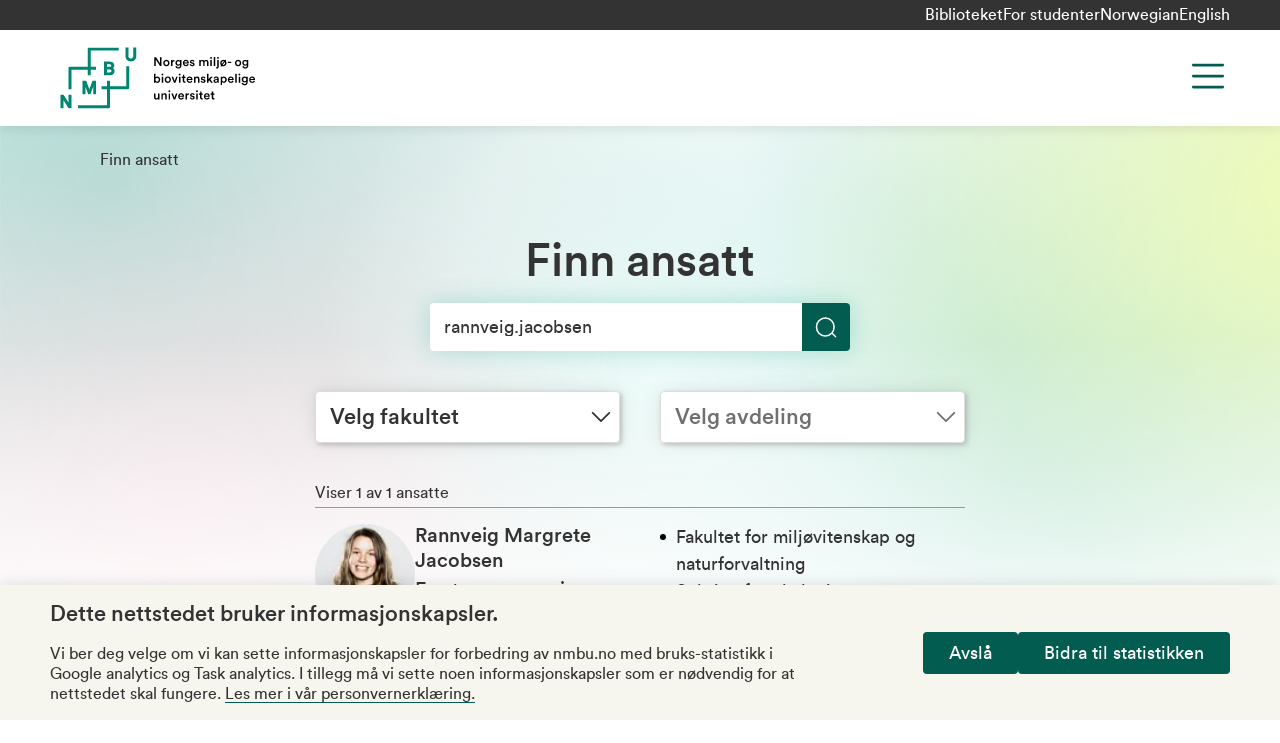

--- FILE ---
content_type: text/html; charset=utf-8
request_url: https://www.nmbu.no/finn-ansatt?s=rannveig.jacobsen
body_size: 13146
content:
<!DOCTYPE html><html lang="nb"><head><meta charSet="utf-8"/><meta name="viewport" content="width=device-width"/><title>NMBU | Finn ansatt</title><meta name="title" property="og:title" content="Finn ansatt"/><meta name="description" property="og:description" content="Finn en ansatt ved Norges miljø- og biovitenskapelige universitet."/><meta name="next-head-count" content="5"/><link rel="apple-touch-icon" sizes="180x180" href="/favicons/apple-touch-icon.png"/><link rel="icon" type="image/png" sizes="32x32" href="/favicons/favicon-32x32.png"/><link rel="icon" type="image/png" sizes="16x16" href="/favicons/favicon-16x16.png"/><link rel="manifest" href="/site.webmanifest"/><link rel="mask-icon" href="/favicons/safari-pinned-tab.svg" color="#6f4dfa"/><meta name="msapplication-TileColor" content="#e1dffd"/><meta name="theme-color" content="#e1dffd"/><link data-next-font="" rel="preconnect" href="/" crossorigin="anonymous"/><link rel="preload" href="/_next/static/css/bdc51f1eddfbe0d3.css" as="style"/><link rel="stylesheet" href="/_next/static/css/bdc51f1eddfbe0d3.css" data-n-g=""/><link rel="preload" href="/_next/static/css/c387189167573100.css" as="style"/><link rel="stylesheet" href="/_next/static/css/c387189167573100.css" data-n-p=""/><link rel="preload" href="/_next/static/css/c30ca935b2bf4881.css" as="style"/><link rel="stylesheet" href="/_next/static/css/c30ca935b2bf4881.css" data-n-p=""/><link rel="preload" href="/_next/static/css/1256f20ed72b9e80.css" as="style"/><link rel="stylesheet" href="/_next/static/css/1256f20ed72b9e80.css" data-n-p=""/><noscript data-n-css=""></noscript><script defer="" nomodule="" src="/_next/static/chunks/polyfills-c67a75d1b6f99dc8.js"></script><script src="/_next/static/chunks/webpack-1f11cd5a341429da.js" defer=""></script><script src="/_next/static/chunks/framework-cb255c3c8edfd61b.js" defer=""></script><script src="/_next/static/chunks/main-df221c61c05084df.js" defer=""></script><script src="/_next/static/chunks/pages/_app-728e637e6edf80c1.js" defer=""></script><script src="/_next/static/chunks/951-96dc1365f9c8b999.js" defer=""></script><script src="/_next/static/chunks/734-275de22e72431226.js" defer=""></script><script src="/_next/static/chunks/672-f361b1e7740f5736.js" defer=""></script><script src="/_next/static/chunks/614-6dbd00897a1d3666.js" defer=""></script><script src="/_next/static/chunks/860-a5447263e50fc1b9.js" defer=""></script><script src="/_next/static/chunks/pages/finn-ansatt/%5B%5B...filters%5D%5D-71e1a418375030ef.js" defer=""></script><script src="/_next/static/1U81mloIec9l1H555yZ31/_buildManifest.js" defer=""></script><script src="/_next/static/1U81mloIec9l1H555yZ31/_ssgManifest.js" defer=""></script></head><body class="no-js"><a role="button" href="#main-content" class="absolute left-0 top-0 bg-green text-white p-xs z-[1000] transform -translate-y-full focus:translate-y-0 transition">Hopp til hovedinnhold</a><div id="__next"><div class="root-layout color-schema-default"><header class="site-header header_header__hnaYk"><div class="header_header-menu-bar-desktop__tQahL"><div class="layout-container flex justify-end gap-x-sm"><ul class="flex gap-sm"><li class="mt-0"><a href="/node/45">Biblioteket</a></li><li class="mt-0"><a href="/node/46236">For studenter</a></li></ul><div class="language-switcher_lang-switcher__cKKgo lang-switcher"><div><a href="/finn-ansatt" tabindex="0" class="lang-switcher__item lang-switcher__item--active">Norwegian</a></div><div><a href="/en/find-employee" tabindex="0" class="lang-switcher__item">English</a></div></div></div></div><div class="layout-container h-full sm:h-auto"><div class="pt-md pb-2xs sm:pb-sm lg:grid-container lg:grid-cols-12 relative flex sm:grid flex-col h-full sm:h-auto"><div class="site-header__logo col-span-3 -mt-2xs"><a class="text-left" title="NMBU" href="/"><svg xmlns="http://www.w3.org/2000/svg" width="216" height="64" fill="none" viewBox="0 0 130 42"><path fill="#008571" d="M6.277 31.956H8.24v8.927H6.308l-3.314-5.277v5.277H1v-8.928h1.994l3.283 5.185v-5.184Zm18.1-.215v-8.928h-2.362l-2.086 5.614-2.055-5.614h-2.455v8.928h1.964v-5.062l1.81 4.939h1.442l1.81-4.878v5h1.933ZM48.738 1v5.43c0 .829-.276 1.81-1.565 1.81-1.288 0-1.564-.981-1.564-1.81V1h-1.994v5.46c0 2.24 1.35 3.652 3.558 3.652 2.24 0 3.56-1.35 3.56-3.651V1h-1.995ZM35.484 14.56c.613.43.981 1.135.981 1.933 0 .89-.337 1.595-.95 2.086-.706.552-1.565.614-2.394.614h-3.59v-8.959h3.59c.89 0 1.565.154 2.087.491.674.43 1.073 1.228 1.073 2.025.03.583-.215 1.35-.797 1.81Zm-3.958-.89h1.718c.951 0 1.043-.46 1.043-.828 0-.552-.368-.859-1.074-.859h-1.687v1.688Zm2.915 2.762c0-.246 0-1.013-1.228-1.013h-1.718v1.902h1.688c.49 0 1.258-.122 1.258-.89Zm9.694 9.94H33.49v-3.559h-1.932v3.559h-3.56v1.933h3.56V38.95h-18.99v1.933h20.186a.746.746 0 0 0 .736-.736V28.305h11.843a.747.747 0 0 0 .736-.737V13.333h-1.933v13.039Zm-25.28-7.21h1.933v-3.59h3.59V13.64h-3.59V3.025h18.5V1.092H19.592a.747.747 0 0 0-.737.736v11.843H7.013a.746.746 0 0 0-.736.736v13.928H8.21V15.603h10.645v3.56Z"></path><path fill="#000" d="M66.343 13.15 63.49 8.762v4.388h-.982V7.382h1.258l2.607 4.08v-4.08h.982v5.768h-1.012ZM72.547 11.185c0 1.227-.86 2.117-2.056 2.117-1.196 0-2.055-.89-2.055-2.117 0-1.227.859-2.117 2.055-2.117 1.197 0 2.056.89 2.056 2.117Zm-.951 0c0-.828-.522-1.258-1.105-1.258s-1.104.43-1.104 1.258c0 .829.521 1.258 1.104 1.258.583 0 1.105-.43 1.105-1.258ZM75.89 10.143c-.123-.031-.215-.031-.307-.031-.736 0-1.073.43-1.073 1.166v1.902h-.951V9.222h.92v.644c.184-.43.614-.675 1.135-.675.123 0 .215 0 .245.031v.92h.031ZM77.33 13.147a.97.97 0 0 0 .98.859c.737 0 1.136-.368 1.136-1.197v-.398c-.184.306-.583.582-1.166.582-1.043 0-1.84-.797-1.84-1.932 0-1.043.736-1.933 1.84-1.933.614 0 1.013.245 1.166.583v-.522h.92v3.59c0 1.074-.552 2.055-2.024 2.055-1.043 0-1.78-.644-1.903-1.442l.89-.245Zm2.147-2.086c0-.675-.43-1.105-1.013-1.105-.613 0-1.043.43-1.043 1.105 0 .705.399 1.135 1.043 1.135.583-.03 1.013-.46 1.013-1.135ZM85.152 12.014c-.215.705-.828 1.257-1.78 1.257-1.073 0-2.024-.767-2.024-2.116 0-1.258.92-2.087 1.933-2.087 1.227 0 1.932.798 1.932 2.056 0 .153 0 .276-.03.307h-2.915c.03.613.49 1.043 1.074 1.043.583 0 .859-.307.982-.706l.828.246Zm-.92-1.258c-.031-.46-.338-.89-.982-.89a.975.975 0 0 0-.982.89h1.963ZM86.688 11.86c.03.368.306.675.797.675.4 0 .583-.215.583-.46 0-.215-.153-.368-.46-.43l-.583-.122c-.705-.154-1.074-.614-1.074-1.166 0-.706.645-1.289 1.473-1.289 1.104 0 1.473.706 1.534 1.105l-.798.215c-.03-.215-.214-.583-.736-.583-.338 0-.583.214-.583.46 0 .215.154.368.399.43l.614.122c.736.153 1.135.614 1.135 1.197 0 .613-.491 1.257-1.504 1.257-1.135 0-1.595-.736-1.626-1.196l.829-.215ZM92.144 13.148V9.191h.89v.521c.215-.399.736-.613 1.166-.613.522 0 .982.245 1.197.705.306-.521.766-.705 1.288-.705.706 0 1.411.46 1.411 1.503v2.577h-.92v-2.424c0-.46-.246-.828-.767-.828-.49 0-.828.399-.828.89v2.362h-.92v-2.424c0-.46-.216-.828-.768-.828-.49 0-.828.368-.828.89v2.362h-.92v-.03ZM99.817 7.196c.337 0 .613.276.613.614a.615.615 0 0 1-.613.613.615.615 0 0 1-.614-.613c0-.338.276-.614.614-.614Zm-.46 5.952V9.19h.951v3.958h-.952ZM101.625 13.15V7.258h.92v5.89h-.92ZM103.865 9.19h.951v4.357c0 .737-.46 1.289-1.166 1.289-.306 0-.49-.062-.521-.062v-.766c.031 0 .184.03.276.03.368 0 .491-.184.491-.521V9.19h-.031Zm.46-2.024c.338 0 .614.276.614.614a.615.615 0 0 1-.614.613.615.615 0 0 1-.613-.613c.031-.338.307-.614.613-.614ZM108.931 9.345l.429-.522.491.43-.429.521c.306.369.521.86.521 1.412 0 1.227-.859 2.116-2.055 2.116a2.06 2.06 0 0 1-1.013-.245l-.399.521-.521-.398.399-.522c-.338-.368-.522-.859-.522-1.442 0-1.227.859-2.117 2.056-2.117.398-.03.736.062 1.043.246Zm-1.995 2.515 1.442-1.81c-.153-.06-.337-.122-.49-.122-.583 0-1.105.43-1.105 1.258 0 .276.061.49.153.675Zm2.056-.674c0-.246-.061-.491-.153-.675l-1.442 1.81c.153.061.306.092.491.092.582.03 1.104-.4 1.104-1.227ZM110.709 11.185v-.829h2.301v.829h-2.301ZM119.607 11.185c0 1.227-.859 2.117-2.055 2.117-1.166 0-2.056-.89-2.056-2.117 0-1.227.859-2.117 2.056-2.117 1.165 0 2.055.89 2.055 2.117Zm-.951 0c0-.828-.521-1.258-1.104-1.258-.583 0-1.105.43-1.105 1.258 0 .829.522 1.258 1.105 1.258s1.104-.43 1.104-1.258ZM121.204 13.147a.97.97 0 0 0 .982.859c.736 0 1.135-.368 1.135-1.197v-.398c-.184.306-.583.582-1.166.582-1.043 0-1.841-.797-1.841-1.932 0-1.043.737-1.933 1.841-1.933.614 0 1.013.245 1.166.583v-.522h.92v3.59c0 1.074-.552 2.055-2.024 2.055-1.044 0-1.78-.644-1.903-1.442l.89-.245Zm2.148-2.086c0-.675-.43-1.105-1.013-1.105-.613 0-1.043.43-1.043 1.105 0 .705.399 1.135 1.043 1.135.583-.03 1.013-.46 1.013-1.135ZM62.418 24.1v-5.891h.92v2.424c.184-.307.645-.583 1.258-.583 1.197 0 1.841.89 1.841 2.055 0 1.197-.706 2.117-1.871 2.117-.553 0-.982-.245-1.228-.644v.521h-.92Zm1.994-3.222c-.614 0-1.074.46-1.074 1.227 0 .767.46 1.258 1.074 1.258.614 0 1.074-.46 1.074-1.258 0-.797-.46-1.227-1.074-1.227ZM67.91 18.12c.338 0 .614.275.614.613a.615.615 0 0 1-.614.613.615.615 0 0 1-.613-.613c0-.338.276-.614.614-.614Zm-.46 5.982v-3.958h.951v3.958h-.95ZM73.492 22.109c0 1.227-.86 2.116-2.056 2.116-1.196 0-2.055-.89-2.055-2.116 0-1.228.859-2.087 2.055-2.087 1.197 0 2.056.89 2.056 2.087Zm-.951 0c0-.829-.522-1.258-1.105-1.258s-1.104.43-1.104 1.258c0 .828.522 1.257 1.104 1.257.583.031 1.105-.398 1.105-1.257ZM76.44 24.102h-.95l-1.627-3.957h1.043l1.043 2.822 1.013-2.822h.982l-1.504 3.957ZM79.229 18.12c.337 0 .613.275.613.613a.615.615 0 0 1-.613.613.615.615 0 0 1-.614-.613c0-.338.276-.614.614-.614Zm-.46 5.982v-3.958h.95v3.958h-.95ZM82.238 20.143h.829v.828h-.829v1.84c0 .338.153.492.491.492.123 0 .276-.03.338-.03v.766c-.062.03-.246.092-.583.092-.737 0-1.197-.43-1.197-1.166v-1.994h-.736v-.828h.215c.429 0 .613-.276.613-.614v-.583h.86v1.197ZM87.578 22.968c-.215.705-.829 1.258-1.78 1.258-1.073 0-2.025-.767-2.025-2.117 0-1.258.92-2.087 1.933-2.087 1.227 0 1.933.798 1.933 2.056 0 .153 0 .276-.03.307h-2.915c.03.613.49 1.043 1.074 1.043.582 0 .859-.307.981-.706l.829.246Zm-.89-1.289c-.03-.46-.338-.89-.982-.89a.975.975 0 0 0-.981.89h1.963ZM89.603 24.103h-.95v-3.958h.92v.522c.245-.46.736-.645 1.166-.645.981 0 1.441.706 1.441 1.565v2.516h-.95V21.77c0-.49-.215-.89-.829-.89-.552 0-.828.43-.828.951v2.27h.03ZM93.897 22.814c.03.368.306.675.797.675.4 0 .583-.215.583-.46 0-.215-.153-.368-.46-.43l-.583-.122c-.705-.154-1.074-.614-1.074-1.166 0-.706.645-1.288 1.473-1.288 1.105 0 1.473.705 1.534 1.104l-.798.215c-.03-.215-.215-.583-.736-.583-.337 0-.583.215-.583.46 0 .215.154.368.399.399l.614.123c.736.153 1.135.613 1.135 1.196 0 .614-.491 1.288-1.504 1.288-1.135 0-1.595-.767-1.626-1.196l.829-.215ZM99.326 21.832l1.657 2.3h-1.166l-1.166-1.625-.491.521v1.105h-.951v-5.89h.951v3.527l1.534-1.595h1.258l-1.626 1.657ZM102.643 21.832l1.013-.153c.214-.03.306-.153.306-.276 0-.337-.214-.614-.736-.614-.491 0-.767.307-.828.706l-.859-.184c.061-.675.705-1.288 1.656-1.288 1.227 0 1.688.705 1.688 1.472v1.964c0 .368.03.582.061.644h-.89c0-.03-.03-.184-.03-.522-.184.307-.583.645-1.228.645-.828 0-1.349-.583-1.349-1.197-.031-.706.49-1.104 1.196-1.197Zm1.289.645v-.184l-1.043.153c-.277.061-.522.215-.522.552 0 .276.215.522.583.522.521-.03.982-.276.982-1.043ZM106.107 25.666v-5.522h.921v.521c.184-.337.644-.613 1.258-.613 1.165 0 1.84.89 1.84 2.055 0 1.197-.736 2.087-1.871 2.087-.583 0-1.012-.246-1.197-.553v1.994h-.951v.031Zm1.995-4.786c-.614 0-1.074.491-1.074 1.227 0 .767.46 1.258 1.074 1.258.613 0 1.073-.49 1.073-1.258 0-.736-.429-1.227-1.073-1.227ZM114.632 22.968c-.214.705-.828 1.258-1.779 1.258-1.074 0-2.025-.767-2.025-2.117 0-1.258.921-2.087 1.933-2.087 1.227 0 1.933.798 1.933 2.056 0 .153 0 .276-.031.307h-2.914c.03.613.49 1.043 1.073 1.043s.859-.307.982-.706l.828.246Zm-.889-1.289c-.031-.46-.338-.89-.982-.89a.976.976 0 0 0-.982.89h1.964ZM115.713 24.1v-5.891h.951v5.89h-.951ZM118.41 18.12c.338 0 .614.275.614.613a.615.615 0 0 1-.614.613.615.615 0 0 1-.613-.613c0-.338.307-.614.613-.614Zm-.46 5.982v-3.958h.951v3.958h-.951ZM120.802 24.101c.061.491.46.86.982.86.736 0 1.135-.369 1.135-1.197v-.43c-.184.307-.583.583-1.166.583-1.043 0-1.841-.828-1.841-1.932 0-1.074.736-1.933 1.841-1.933.613 0 1.012.245 1.166.583v-.491h.92v3.59c0 1.042-.552 2.055-2.025 2.055-1.043 0-1.779-.645-1.902-1.442l.89-.246Zm2.147-2.116c0-.675-.429-1.105-1.012-1.105-.614 0-1.043.43-1.043 1.105 0 .705.399 1.135 1.043 1.135.583 0 1.012-.43 1.012-1.135ZM128.625 22.968c-.215.705-.829 1.258-1.78 1.258-1.074 0-2.025-.767-2.025-2.117 0-1.258.921-2.087 1.933-2.087 1.227 0 1.933.798 1.933 2.056 0 .153 0 .276-.031.307h-2.914c.03.613.491 1.043 1.073 1.043.583 0 .859-.307.982-.706l.829.246Zm-.89-1.289c-.031-.46-.338-.89-.982-.89a.976.976 0 0 0-.982.89h1.964ZM63.892 35.176c-.951 0-1.503-.706-1.503-1.565v-2.515h.95v2.331c0 .491.215.89.798.89.553 0 .829-.368.829-.89v-2.331h.95v3.252c0 .337.032.583.032.736h-.89c-.03-.092-.03-.276-.03-.43-.216.307-.676.522-1.136.522ZM68.187 35.053h-.95v-3.958h.92v.522c.245-.46.736-.644 1.166-.644.981 0 1.442.705 1.442 1.564v2.516h-.952v-2.332c0-.49-.214-.89-.828-.89-.552 0-.828.43-.828.952v2.27h.03ZM72.48 29.07c.338 0 .614.276.614.614a.615.615 0 0 1-.613.613.615.615 0 0 1-.614-.613c0-.338.276-.614.614-.614Zm-.49 5.983v-3.958h.951v3.958h-.951ZM76.284 35.053h-.951l-1.626-3.957h1.043l1.043 2.822 1.013-2.822h.981l-1.503 3.957ZM82.023 33.918c-.215.706-.828 1.258-1.78 1.258-1.073 0-2.024-.767-2.024-2.117 0-1.258.92-2.086 1.933-2.086 1.227 0 1.932.797 1.932 2.055 0 .154 0 .276-.03.307h-2.915c.03.614.491 1.043 1.074 1.043.583 0 .859-.307.982-.706l.828.246Zm-.89-1.289c-.03-.46-.337-.89-.981-.89a.975.975 0 0 0-.982.89h1.963ZM85.398 32.017c-.123-.031-.215-.031-.307-.031-.736 0-1.073.43-1.073 1.166v1.902h-.952v-3.958h.92v.644c.185-.43.614-.675 1.136-.675.123 0 .215 0 .245.031v.92h.031ZM86.778 33.734c.03.368.306.675.797.675.4 0 .583-.215.583-.46 0-.215-.153-.368-.46-.43l-.583-.122c-.706-.154-1.074-.614-1.074-1.166 0-.706.645-1.289 1.473-1.289 1.104 0 1.473.706 1.534 1.105l-.798.215c-.03-.215-.215-.583-.736-.583-.338 0-.583.214-.583.46 0 .215.153.368.399.399l.613.122c.737.154 1.136.614 1.136 1.197 0 .614-.491 1.258-1.504 1.258-1.135 0-1.595-.736-1.626-1.197l.829-.184ZM90.584 29.07c.338 0 .614.276.614.614a.615.615 0 0 1-.614.613.615.615 0 0 1-.613-.613c0-.338.276-.614.613-.614Zm-.46 5.983v-3.958h.951v3.958h-.95ZM93.588 31.096h.828v.828h-.828v1.84c0 .338.153.491.49.491.123 0 .277-.03.338-.03v.767c-.061.03-.245.123-.583.123-.736 0-1.196-.43-1.196-1.166v-1.994H91.9v-.829h.215c.43 0 .614-.276.614-.613v-.583h.859v1.166ZM98.927 33.918c-.215.706-.828 1.258-1.78 1.258-1.073 0-2.024-.767-2.024-2.117 0-1.258.92-2.086 1.933-2.086 1.227 0 1.933.797 1.933 2.055 0 .154 0 .276-.031.307h-2.915c.031.614.491 1.043 1.074 1.043.583 0 .86-.307.982-.706l.828.246Zm-.89-1.289c-.03-.46-.337-.89-.981-.89a.975.975 0 0 0-.982.89h1.964ZM101.197 31.096h.828v.828h-.828v1.84c0 .338.154.491.491.491.123 0 .276-.03.337-.03v.767c-.061.03-.245.123-.582.123-.737 0-1.197-.43-1.197-1.166v-1.994h-.736v-.829h.215c.429 0 .613-.276.613-.613v-.583h.859v1.166Z"></path></svg></a></div><div class="col-span-9 lg:justify-self-end lg:flex lg:flex-row-reverse maxlg:max-screen-height"><div class="absolute right-0 lg:static top-md h-[2.75rem] justify-self-end"><button class="header_menu-button__UstYC svg-path-green" title="Menu" aria-label="Menu" aria-expanded="false" aria-controls="main-navigation"><svg width="44" height="44" viewBox="0 0 44 44" fill="none" xmlns="http://www.w3.org/2000/svg" aria-hidden="true"><path d="M7.33301 11H36.6663" stroke="#333333" stroke-width="2.75" stroke-linecap="round" stroke-linejoin="round"></path><path d="M7.33301 22H36.6663" stroke="#333333" stroke-width="2.75" stroke-linecap="round" stroke-linejoin="round"></path><path d="M7.33301 33H36.6663" stroke="#333333" stroke-width="2.75" stroke-linecap="round" stroke-linejoin="round"></path></svg></button></div><div class="header_navigation__1XXg0 lg:justify-self-end hidden" id="main-navigation"><div class="accordion w-full"><div id="main-navigation-accordion" class="accordion__body" style="max-height:0px"><nav aria-label="Main navigation" class="pt-3xl pb-lg lg:p-none"><ul class="menu lg:flex lg:flex-wrap lg:justify-end text-3xl lg:text-2xl"><li class=""><a href="/studier">Studier</a></li><li class=""><a href="/node/46210">Forskning</a></li><li class=""><a href="/forskning/innovasjon">Innovasjon</a></li><li class=""><a href="/node/47323">Om NMBU</a></li></ul></nav><div class="lg:px-md mt-md"><form class="w-full lg:flex lg:justify-end"><div class="searchform searchform--shadow max-w-s420 searchform__left"><input type="search" name="search" aria-label="Søk" placeholder="Søk" value=""/><button type="submit" aria-label="Søk"><span class="visually-hidden">Søk</span></button></div></form></div></div></div><div class="header_header-menu-bar-mobile__NQnYl"><ul class="flex gap-sm"><li class="mt-0"><a href="/node/45">Biblioteket</a></li><li class="mt-0"><a href="/node/46236">For studenter</a></li></ul><div class="language-switcher_lang-switcher__cKKgo lang-switcher"><div><a href="/finn-ansatt" tabindex="0" class="lang-switcher__item lang-switcher__item--active">Norwegian</a></div><div><a href="/en/find-employee" tabindex="0" class="lang-switcher__item">English</a></div></div></div></div></div></div></div></header><main id="main-content"><div class="search-page page-bg"><div class="page-loader_page-loader__ZM0sV"><span></span></div><div class="search-page__header-bg"><span></span></div><div class="pt-header pb-4xl layout-container"><div class="layout-container relative"><div class="page-breadcrumbs pt-md"><div class="font-circular-book"><span class="breadcrumbs_item__jMagR">Finn ansatt</span></div></div></div><div class="layout"><div><div class="container"><section class="pt-3xl pb-3xs lg:pt-2xl"><header class="xl:-mx-sm"><h1 class="font-circular-medium md:text-center">Finn ansatt</h1></header><div class="flex flex-wrap justify-center mt-xs"><form class="w-full"><div class="searchform searchform--shadow max-w-s420 searchform__center"><input type="search" name="search" aria-label="Søk" placeholder="Søk" value=""/><button type="submit" aria-label="Søk"><span class="visually-hidden">Søk</span></button></div><div class="mt-sm"><div class="lg:grid-container lg:grid-cols-2"><div class="pt-xs lg:pt-none"><div class="relative font-circular-book text-sm pt-md lg:pb-[3.5rem]"><label for="react-select-faculty-input" class="inline text-neutral1 -top-3xs sr-only absolute -top-3xs">Velg fakultet</label><div class="selectfield_select__Tq5m0 selectfield_select--large__zWWQW"><style data-emotion="css 3iigni-container">.css-3iigni-container{pointer-events:none;position:relative;box-sizing:border-box;}</style><div class="dropdown--is-disabled css-3iigni-container"><style data-emotion="css 7pg0cj-a11yText">.css-7pg0cj-a11yText{z-index:9999;border:0;clip:rect(1px, 1px, 1px, 1px);height:1px;width:1px;position:absolute;overflow:hidden;padding:0;white-space:nowrap;}</style><span id="react-select-faculty-live-region" class="css-7pg0cj-a11yText"></span><span aria-live="polite" aria-atomic="false" aria-relevant="additions text" class="css-7pg0cj-a11yText"></span><div class="dropdown__control dropdown__control--is-disabled css-0"><style data-emotion="css hlgwow">.css-hlgwow{-webkit-align-items:center;-webkit-box-align:center;-ms-flex-align:center;align-items:center;display:grid;-webkit-flex:1;-ms-flex:1;flex:1;-webkit-box-flex-wrap:wrap;-webkit-flex-wrap:wrap;-ms-flex-wrap:wrap;flex-wrap:wrap;-webkit-overflow-scrolling:touch;position:relative;overflow:hidden;padding:2px 8px;box-sizing:border-box;}</style><div class="dropdown__value-container css-hlgwow"><style data-emotion="css 1r5cbbl-placeholder">.css-1r5cbbl-placeholder{grid-area:1/1/2/3;margin-left:2px;margin-right:2px;box-sizing:border-box;}</style><div class="dropdown__placeholder css-1r5cbbl-placeholder" id="react-select-faculty-placeholder">Velg fakultet</div><style data-emotion="css 1hac4vs-dummyInput">.css-1hac4vs-dummyInput{background:0;border:0;caret-color:transparent;font-size:inherit;grid-area:1/1/2/3;outline:0;padding:0;width:1px;color:transparent;left:-100px;opacity:0;position:relative;-webkit-transform:scale(.01);-moz-transform:scale(.01);-ms-transform:scale(.01);transform:scale(.01);}</style><input id="react-select-faculty-input" disabled="" tabindex="0" inputMode="none" aria-autocomplete="list" aria-expanded="false" aria-haspopup="true" role="combobox" aria-readonly="true" aria-describedby="react-select-faculty-placeholder" class="css-1hac4vs-dummyInput" value=""/></div><style data-emotion="css 1wy0on6">.css-1wy0on6{-webkit-align-items:center;-webkit-box-align:center;-ms-flex-align:center;align-items:center;-webkit-align-self:stretch;-ms-flex-item-align:stretch;align-self:stretch;display:-webkit-box;display:-webkit-flex;display:-ms-flexbox;display:flex;-webkit-flex-shrink:0;-ms-flex-negative:0;flex-shrink:0;box-sizing:border-box;}</style><div class="dropdown__indicators css-1wy0on6"><style data-emotion="css frjtjy-indicatorSeparator">.css-frjtjy-indicatorSeparator{-webkit-align-self:stretch;-ms-flex-item-align:stretch;align-self:stretch;width:1px;margin-bottom:8px;margin-top:8px;box-sizing:border-box;}</style><span class="dropdown__indicator-separator css-frjtjy-indicatorSeparator"></span><span class="selectfield_arrow__7_oqj"></span></div></div></div></div></div></div><div class="pt-xs lg:pt-none"><div class="relative font-circular-book text-sm pt-md lg:pb-[3.5rem]"><label for="react-select-department-input" class="inline text-neutral1 -top-3xs sr-only absolute -top-3xs">Velg avdeling</label><div class="selectfield_select__Tq5m0 selectfield_select--large__zWWQW"><style data-emotion="css 3iigni-container">.css-3iigni-container{pointer-events:none;position:relative;box-sizing:border-box;}</style><div class="dropdown--is-disabled css-3iigni-container"><style data-emotion="css 7pg0cj-a11yText">.css-7pg0cj-a11yText{z-index:9999;border:0;clip:rect(1px, 1px, 1px, 1px);height:1px;width:1px;position:absolute;overflow:hidden;padding:0;white-space:nowrap;}</style><span id="react-select-department-live-region" class="css-7pg0cj-a11yText"></span><span aria-live="polite" aria-atomic="false" aria-relevant="additions text" class="css-7pg0cj-a11yText"></span><div class="dropdown__control dropdown__control--is-disabled css-0"><style data-emotion="css hlgwow">.css-hlgwow{-webkit-align-items:center;-webkit-box-align:center;-ms-flex-align:center;align-items:center;display:grid;-webkit-flex:1;-ms-flex:1;flex:1;-webkit-box-flex-wrap:wrap;-webkit-flex-wrap:wrap;-ms-flex-wrap:wrap;flex-wrap:wrap;-webkit-overflow-scrolling:touch;position:relative;overflow:hidden;padding:2px 8px;box-sizing:border-box;}</style><div class="dropdown__value-container css-hlgwow"><style data-emotion="css 1r5cbbl-placeholder">.css-1r5cbbl-placeholder{grid-area:1/1/2/3;margin-left:2px;margin-right:2px;box-sizing:border-box;}</style><div class="dropdown__placeholder css-1r5cbbl-placeholder" id="react-select-department-placeholder">Velg avdeling</div><style data-emotion="css 1hac4vs-dummyInput">.css-1hac4vs-dummyInput{background:0;border:0;caret-color:transparent;font-size:inherit;grid-area:1/1/2/3;outline:0;padding:0;width:1px;color:transparent;left:-100px;opacity:0;position:relative;-webkit-transform:scale(.01);-moz-transform:scale(.01);-ms-transform:scale(.01);transform:scale(.01);}</style><input id="react-select-department-input" disabled="" tabindex="0" inputMode="none" aria-autocomplete="list" aria-expanded="false" aria-haspopup="true" role="combobox" aria-readonly="true" aria-describedby="react-select-department-placeholder" class="css-1hac4vs-dummyInput" value=""/></div><style data-emotion="css 1wy0on6">.css-1wy0on6{-webkit-align-items:center;-webkit-box-align:center;-ms-flex-align:center;align-items:center;-webkit-align-self:stretch;-ms-flex-item-align:stretch;align-self:stretch;display:-webkit-box;display:-webkit-flex;display:-ms-flexbox;display:flex;-webkit-flex-shrink:0;-ms-flex-negative:0;flex-shrink:0;box-sizing:border-box;}</style><div class="dropdown__indicators css-1wy0on6"><style data-emotion="css frjtjy-indicatorSeparator">.css-frjtjy-indicatorSeparator{-webkit-align-self:stretch;-ms-flex-item-align:stretch;align-self:stretch;width:1px;margin-bottom:8px;margin-top:8px;box-sizing:border-box;}</style><span class="dropdown__indicator-separator css-frjtjy-indicatorSeparator"></span><span class="selectfield_arrow__7_oqj"></span></div></div></div></div></div></div></div></div></form></div></section><section class="mt-lg font-circular-book"><div class="mt-3xl text-sm">Søker...</div></section></div></div><div><div class="container-wide"></div></div></div></div></div></main><footer class="flex flex-col justify-end bg-green-light color-schema-default"><div class="footer_content___zFRn layout-container"><div class="lg:grid-container grid-cols-4 pt-lg lg:pt-3xl pb-md lg:pb-3xl accordion-list"><div><div class="accordion accordion--menu-item lg:hidden py-xs"><button aria-label="Om NMBU" aria-controls="footer-menu-1" aria-expanded="false"><h3 class="font-lyon-text text-3xl" title="Om NMBU">Om NMBU</h3><i aria-hidden="true"><svg width="16" height="16" viewBox="0 0 22 22" fill="none" xmlns="http://www.w3.org/2000/svg"><path d="M11 1V21" stroke="#333333" stroke-width="1.75" stroke-linecap="round" stroke-linejoin="round"></path><path d="M1 11H21" stroke="#333333" stroke-width="1.75" stroke-linecap="round" stroke-linejoin="round"></path></svg></i></button><div id="footer-menu-1" class="accordion__body" style="max-height:0px"><ul class="footer_list__qZheQ menu"><li><a href="/node/47323">Om oss</a></li><li><a href="/finn-ansatt">Finn en ansatt</a></li><li><a href="/om/jobb-hos-oss">Jobb hos oss</a></li><li><a href="/nmbu-alumni">Alumni</a></li><li><a href="/om/kommunikasjonsavdelinga">Presse</a></li><li><a href="/om/kontakt-oss">Kontakt oss</a></li></ul></div></div><div class="hidden lg:block"><div class="border-b"><h3 class="text-3xl text-ellipsis font-lyon-text" title="Om NMBU">Om NMBU</h3></div><ul class="footer_list__qZheQ menu"><li><a href="/node/47323">Om oss</a></li><li><a href="/finn-ansatt">Finn en ansatt</a></li><li><a href="/om/jobb-hos-oss">Jobb hos oss</a></li><li><a href="/nmbu-alumni">Alumni</a></li><li><a href="/om/kommunikasjonsavdelinga">Presse</a></li><li><a href="/om/kontakt-oss">Kontakt oss</a></li></ul></div></div><div><div class="accordion accordion--menu-item lg:hidden py-xs"><button aria-label="Forskning" aria-controls="footer-menu-2" aria-expanded="false"><h3 class="font-lyon-text text-3xl" title="Forskning">Forskning</h3><i aria-hidden="true"><svg width="16" height="16" viewBox="0 0 22 22" fill="none" xmlns="http://www.w3.org/2000/svg"><path d="M11 1V21" stroke="#333333" stroke-width="1.75" stroke-linecap="round" stroke-linejoin="round"></path><path d="M1 11H21" stroke="#333333" stroke-width="1.75" stroke-linecap="round" stroke-linejoin="round"></path></svg></i></button><div id="footer-menu-2" class="accordion__body" style="max-height:0px"><ul class="footer_list__qZheQ menu"><li><a href="/forskning">Forskning</a></li><li><a href="/forskning/innovasjon">Innovasjon</a></li><li><a href="/forskning/tjenester-og-laboratorier">Laboratorier og tjenester</a></li><li><a href="/om/baerekraft">Bærekraftige NMBU</a></li></ul></div></div><div class="hidden lg:block"><div class="border-b"><h3 class="text-3xl text-ellipsis font-lyon-text" title="Forskning">Forskning</h3></div><ul class="footer_list__qZheQ menu"><li><a href="/forskning">Forskning</a></li><li><a href="/forskning/innovasjon">Innovasjon</a></li><li><a href="/forskning/tjenester-og-laboratorier">Laboratorier og tjenester</a></li><li><a href="/om/baerekraft">Bærekraftige NMBU</a></li></ul></div><div class="font-lyon-text hidden lg:block text-2xl mt-sm"><a href="/forside/dyresykehuset">Dyresykehuset</a></div></div><div><div class="accordion accordion--menu-item lg:hidden py-xs"><button aria-label="For studenter" aria-controls="footer-menu-3" aria-expanded="false"><h3 class="font-lyon-text text-3xl" title="For studenter">For studenter</h3><i aria-hidden="true"><svg width="16" height="16" viewBox="0 0 22 22" fill="none" xmlns="http://www.w3.org/2000/svg"><path d="M11 1V21" stroke="#333333" stroke-width="1.75" stroke-linecap="round" stroke-linejoin="round"></path><path d="M1 11H21" stroke="#333333" stroke-width="1.75" stroke-linecap="round" stroke-linejoin="round"></path></svg></i></button><div id="footer-menu-3" class="accordion__body" style="max-height:0px"><ul class="footer_list__qZheQ menu"><li><a href="/node/53896">Studentlivet</a></li><li><a href="https://canvas.nmbu.no">Canvas</a></li><li><a href="/studier">Studier og emner</a></li><li><a href="/studenter/studenttinget-nmbu">Studenttinget</a></li><li><a href="https://as.foreningsportal.no/foreninger?target=212">Lag og foreninger</a></li><li><a href="/studenter/si-ifra">Si fra om avvik</a></li><li><a href="/om/kvalitet-i-utdanningen">Kvalitet i utdanningen</a></li></ul></div></div><div class="hidden lg:block"><div class="border-b"><h3 class="text-3xl text-ellipsis font-lyon-text" title="For studenter">For studenter</h3></div><ul class="footer_list__qZheQ menu"><li><a href="/node/53896">Studentlivet</a></li><li><a href="https://canvas.nmbu.no">Canvas</a></li><li><a href="/studier">Studier og emner</a></li><li><a href="/studenter/studenttinget-nmbu">Studenttinget</a></li><li><a href="https://as.foreningsportal.no/foreninger?target=212">Lag og foreninger</a></li><li><a href="/studenter/si-ifra">Si fra om avvik</a></li><li><a href="/om/kvalitet-i-utdanningen">Kvalitet i utdanningen</a></li></ul></div></div><div class="font-lyon-text lg:hidden text-3xl mt-xs"><a href="/forside/dyresykehuset">Dyresykehuset</a></div><div class="grid-container grid-cols-2 mt-3xl lg:mt-none lg:block"><div class="lg:mt-3xs lg:mb-md"><p class="mb-3xs text-lg">Telefon<!-- -->:<!-- --> <a href="tel:67230000" class="whitespace-nowrap">67 23 00 00</a></p><p class="mb-md lg:mb-lg text-lg"><a href="mailto:post@nmbu.no">E-post</a></p><p><span>Adresse<!-- -->: </span><br/>Postboks 5003<br/>1432 Ås<br/>Organisasjonsnummer<!-- -->: <!-- -->969159570<br/><a href="/om/kontakt-oss#adresser" class="inline-block text-lg mt-2xs">Besøksadresser</a></p></div><ul><li class="mb-2xs last:mb-0"><a class="text-lg" href="https://www.facebook.com/UniNMBU">Facebook</a></li><li class="mb-2xs last:mb-0"><a class="text-lg" href="http://instagram.com/uninmbu">Instagram</a></li><li class="mb-2xs last:mb-0"><a class="text-lg" href="https://no.linkedin.com/school/norwegian-university-of-life-sciences/">Linkedin</a></li><li class="mb-2xs last:mb-0"><a class="text-lg" href="https://www.snapchat.com/add/uninmbu">Snapchat</a></li></ul></div></div></div><div class="footer_credits__801G_ font-circular-book bg-neutral text-white py-2xs"><div class="layout"><div class="lg:flex lg:justify-center gap-2lg"><div><a href="https://uustatus.no/nb/erklaringer/publisert/be2b5dae-1481-4161-8863-a6e566f4917a">Tilgjengelighetserklæring</a></div><div class="mt-xs lg:mt-none"><a href="/om/personvernerklaering-nmbus-nettsider">Personvernerklæring</a></div><div class="mt-xs lg:mt-none"><button class="underline-on-dark leading-none">Endre cookies</button></div></div></div></div></footer></div></div><script id="__NEXT_DATA__" type="application/json">{"props":{"pageProps":{"menus":{"socialLinks":[{"type":"menu_link_content--menu_link_content","id":"menu_link_content:cd97d978-19fe-4228-a9e3-2c3e8b8507b9","description":null,"enabled":true,"expanded":false,"menu_name":"social-links","meta":{"entity_id":"41"},"options":{"external":true},"parent":"","provider":"menu_link_content","route":{"name":"","parameters":[]},"title":"Facebook","url":"https://www.facebook.com/UniNMBU","weight":-48,"breadcrumbs":[{"uri":"internal:#","title":"Tilgang Nektet","options":[]}],"metatag":[{"tag":"link","attributes":{"rel":"canonical","href":"https://main-bvxea6i-kdsvgmpf4iwws.eu-5.platformsh.site/jsonapi/menu_items/social-links"}}]},{"type":"menu_link_content--menu_link_content","id":"menu_link_content:df5d1080-4ae2-4cbd-85a1-990b44a7ac3b","description":null,"enabled":true,"expanded":false,"menu_name":"social-links","meta":{"entity_id":"42"},"options":{"external":true},"parent":"","provider":"menu_link_content","route":{"name":"","parameters":[]},"title":"Instagram","url":"http://instagram.com/uninmbu","weight":-47,"breadcrumbs":[{"uri":"internal:#","title":"Tilgang Nektet","options":[]}],"metatag":[{"tag":"link","attributes":{"rel":"canonical","href":"https://main-bvxea6i-kdsvgmpf4iwws.eu-5.platformsh.site/jsonapi/menu_items/social-links"}}]},{"type":"menu_link_content--menu_link_content","id":"menu_link_content:0a72b09f-b54f-4bd4-b5c8-84de9b4010da","description":null,"enabled":true,"expanded":false,"menu_name":"social-links","meta":{"entity_id":"70"},"options":{"external":true},"parent":"","provider":"menu_link_content","route":{"name":"","parameters":[]},"title":"Linkedin","url":"https://no.linkedin.com/school/norwegian-university-of-life-sciences/","weight":0,"breadcrumbs":[{"uri":"internal:#","title":"Tilgang Nektet","options":[]}],"metatag":[{"tag":"link","attributes":{"rel":"canonical","href":"https://main-bvxea6i-kdsvgmpf4iwws.eu-5.platformsh.site/jsonapi/menu_items/social-links"}}]},{"type":"menu_link_content--menu_link_content","id":"menu_link_content:dc6ef73d-21c7-4a72-a751-d890e9efe6c4","description":null,"enabled":true,"expanded":false,"menu_name":"social-links","meta":{"entity_id":"71"},"options":{"external":true},"parent":"","provider":"menu_link_content","route":{"name":"","parameters":[]},"title":"Snapchat","url":"https://www.snapchat.com/add/uninmbu","weight":0,"breadcrumbs":[{"uri":"internal:#","title":"Tilgang Nektet","options":[]}],"metatag":[{"tag":"link","attributes":{"rel":"canonical","href":"https://main-bvxea6i-kdsvgmpf4iwws.eu-5.platformsh.site/jsonapi/menu_items/social-links"}}]}],"header":[{"type":"menu_link_content--menu_link_content","id":"menu_link_content:1e319f2b-9107-4e2f-8da4-b84db3d2d788","description":null,"enabled":true,"expanded":false,"menu_name":"header","meta":{"entity_id":"20"},"options":{"query":[]},"parent":"","provider":"menu_link_content","route":{"name":"entity.taxonomy_term.canonical","parameters":{"taxonomy_term":"2","display_id":"page_1","view_id":"taxonomy_term"}},"title":"Studier","url":"/studier","weight":-50,"breadcrumbs":[{"uri":"internal:#","title":"Tilgang Nektet","options":[]}],"metatag":[{"tag":"link","attributes":{"rel":"canonical","href":"https://main-bvxea6i-kdsvgmpf4iwws.eu-5.platformsh.site/jsonapi/menu_items/header"}}]},{"type":"menu_link_content--menu_link_content","id":"menu_link_content:50fe2ed4-72f8-4e15-aecc-64fa30c3ad61","description":null,"enabled":true,"expanded":false,"menu_name":"header","meta":{"entity_id":"21"},"options":[],"parent":"","provider":"menu_link_content","route":{"name":"entity.node.canonical","parameters":{"node":"46210"}},"title":"Forskning","url":"/node/46210","weight":-49,"breadcrumbs":[{"uri":"internal:#","title":"Tilgang Nektet","options":[]}],"metatag":[{"tag":"link","attributes":{"rel":"canonical","href":"https://main-bvxea6i-kdsvgmpf4iwws.eu-5.platformsh.site/jsonapi/menu_items/header"}}]},{"type":"menu_link_content--menu_link_content","id":"menu_link_content:d3cb1338-f5fc-46fd-b541-c595c2604c90","description":null,"enabled":true,"expanded":false,"menu_name":"header","meta":{"entity_id":"68"},"options":[],"parent":"","provider":"menu_link_content","route":{"name":"entity.node.canonical","parameters":{"node":"20"}},"title":"Innovasjon","url":"/forskning/innovasjon","weight":-48,"breadcrumbs":[{"uri":"internal:#","title":"Tilgang Nektet","options":[]}],"metatag":[{"tag":"link","attributes":{"rel":"canonical","href":"https://main-bvxea6i-kdsvgmpf4iwws.eu-5.platformsh.site/jsonapi/menu_items/header"}}]},{"type":"menu_link_content--menu_link_content","id":"menu_link_content:4e1f27a9-2a8a-44c0-add1-f08b9a5edbeb","description":null,"enabled":true,"expanded":false,"menu_name":"header","meta":{"entity_id":"22"},"options":[],"parent":"","provider":"menu_link_content","route":{"name":"entity.node.canonical","parameters":{"node":"47323"}},"title":"Om NMBU","url":"/node/47323","weight":-47,"breadcrumbs":[{"uri":"internal:#","title":"Tilgang Nektet","options":[]}],"metatag":[{"tag":"link","attributes":{"rel":"canonical","href":"https://main-bvxea6i-kdsvgmpf4iwws.eu-5.platformsh.site/jsonapi/menu_items/header"}}]}],"footerFirst":[{"type":"menu_link_content--menu_link_content","id":"menu_link_content:459235be-f6c0-4c06-94e7-a39bf37f79ad","description":null,"enabled":true,"expanded":false,"menu_name":"footer-first","meta":{"entity_id":"23"},"options":[],"parent":"","provider":"menu_link_content","route":{"name":"entity.node.canonical","parameters":{"node":"47323"}},"title":"Om oss","url":"/node/47323","weight":-50,"breadcrumbs":[{"uri":"internal:#","title":"Tilgang Nektet","options":[]}],"metatag":[{"tag":"link","attributes":{"rel":"canonical","href":"https://main-bvxea6i-kdsvgmpf4iwws.eu-5.platformsh.site/jsonapi/menu_items/footer-first"}}]},{"type":"menu_link_content--menu_link_content","id":"menu_link_content:79fb4e9c-f02d-4f63-99bc-c8783c353f8f","description":null,"enabled":true,"expanded":false,"menu_name":"footer-first","meta":{"entity_id":"24"},"options":{"query":[]},"parent":"","provider":"menu_link_content","route":{"name":"entity.node.canonical","parameters":{"node":"51513"}},"title":"Finn en ansatt","url":"/finn-ansatt","weight":-49,"breadcrumbs":[{"uri":"internal:#","title":"Tilgang Nektet","options":[]}],"metatag":[{"tag":"link","attributes":{"rel":"canonical","href":"https://main-bvxea6i-kdsvgmpf4iwws.eu-5.platformsh.site/jsonapi/menu_items/footer-first"}}]},{"type":"menu_link_content--menu_link_content","id":"menu_link_content:86bdf1ac-a7c0-4be5-92da-759fe474012f","description":null,"enabled":true,"expanded":false,"menu_name":"footer-first","meta":{"entity_id":"25"},"options":[],"parent":"","provider":"menu_link_content","route":{"name":"entity.node.canonical","parameters":{"node":"51186"}},"title":"Jobb hos oss","url":"/om/jobb-hos-oss","weight":-48,"breadcrumbs":[{"uri":"internal:#","title":"Tilgang Nektet","options":[]}],"metatag":[{"tag":"link","attributes":{"rel":"canonical","href":"https://main-bvxea6i-kdsvgmpf4iwws.eu-5.platformsh.site/jsonapi/menu_items/footer-first"}}]},{"type":"menu_link_content--menu_link_content","id":"menu_link_content:e3996cb2-9f5d-487e-90c4-b692503c3d73","description":null,"enabled":true,"expanded":false,"menu_name":"footer-first","meta":{"entity_id":"26"},"options":[],"parent":"","provider":"menu_link_content","route":{"name":"entity.node.canonical","parameters":{"node":"46164"}},"title":"Alumni","url":"/nmbu-alumni","weight":-47,"breadcrumbs":[{"uri":"internal:#","title":"Tilgang Nektet","options":[]}],"metatag":[{"tag":"link","attributes":{"rel":"canonical","href":"https://main-bvxea6i-kdsvgmpf4iwws.eu-5.platformsh.site/jsonapi/menu_items/footer-first"}}]},{"type":"menu_link_content--menu_link_content","id":"menu_link_content:bceb4d59-6ed3-4508-92bd-d58bde6b418d","description":null,"enabled":true,"expanded":false,"menu_name":"footer-first","meta":{"entity_id":"27"},"options":[],"parent":"","provider":"menu_link_content","route":{"name":"entity.node.canonical","parameters":{"node":"51137"}},"title":"Presse","url":"/om/kommunikasjonsavdelinga","weight":-46,"breadcrumbs":[{"uri":"internal:#","title":"Tilgang Nektet","options":[]}],"metatag":[{"tag":"link","attributes":{"rel":"canonical","href":"https://main-bvxea6i-kdsvgmpf4iwws.eu-5.platformsh.site/jsonapi/menu_items/footer-first"}}]},{"type":"menu_link_content--menu_link_content","id":"menu_link_content:526e2a82-adc2-4a0f-8c8b-af1a7f031ed3","description":null,"enabled":true,"expanded":false,"menu_name":"footer-first","meta":{"entity_id":"28"},"options":{"query":[]},"parent":"","provider":"menu_link_content","route":{"name":"entity.node.canonical","parameters":{"node":"55426"}},"title":"Kontakt oss","url":"/om/kontakt-oss","weight":-45,"breadcrumbs":[{"uri":"internal:#","title":"Tilgang Nektet","options":[]}],"metatag":[{"tag":"link","attributes":{"rel":"canonical","href":"https://main-bvxea6i-kdsvgmpf4iwws.eu-5.platformsh.site/jsonapi/menu_items/footer-first"}}]}],"headerTopBanner":[{"type":"menu_link_content--menu_link_content","id":"menu_link_content:be201dc5-8c0f-4edd-8d2d-ee9cf2ac7ed7","description":null,"enabled":true,"expanded":false,"menu_name":"header-top-banner","meta":{"entity_id":"73"},"options":[],"parent":"","provider":"menu_link_content","route":{"name":"entity.node.canonical","parameters":{"node":"45"}},"title":"Biblioteket","url":"/node/45","weight":0,"breadcrumbs":[{"uri":"internal:#","title":"Tilgang Nektet","options":[]}],"metatag":[{"tag":"link","attributes":{"rel":"canonical","href":"https://main-bvxea6i-kdsvgmpf4iwws.eu-5.platformsh.site/jsonapi/menu_items/header-top-banner"}}]},{"type":"menu_link_content--menu_link_content","id":"menu_link_content:47211b00-6a9f-4c5a-92a8-50a7e5332ca6","description":null,"enabled":true,"expanded":false,"menu_name":"header-top-banner","meta":{"entity_id":"72"},"options":[],"parent":"","provider":"menu_link_content","route":{"name":"entity.node.canonical","parameters":{"node":"46236"}},"title":"For studenter","url":"/node/46236","weight":0,"breadcrumbs":[{"uri":"internal:#","title":"Tilgang Nektet","options":[]}],"metatag":[{"tag":"link","attributes":{"rel":"canonical","href":"https://main-bvxea6i-kdsvgmpf4iwws.eu-5.platformsh.site/jsonapi/menu_items/header-top-banner"}}]}],"footerSecond":[{"type":"menu_link_content--menu_link_content","id":"menu_link_content:e1c8f03e-9fb6-4f37-8264-001dec36e9ba","description":null,"enabled":true,"expanded":false,"menu_name":"footer-second","meta":{"entity_id":"29"},"options":{"query":[]},"parent":"","provider":"menu_link_content","route":{"name":"entity.taxonomy_term.canonical","parameters":{"taxonomy_term":"17306","display_id":"page_1","view_id":"taxonomy_term"}},"title":"Forskning","url":"/forskning","weight":-50,"breadcrumbs":[{"uri":"internal:#","title":"Tilgang Nektet","options":[]}],"metatag":[{"tag":"link","attributes":{"rel":"canonical","href":"https://main-bvxea6i-kdsvgmpf4iwws.eu-5.platformsh.site/jsonapi/menu_items/footer-second"}}]},{"type":"menu_link_content--menu_link_content","id":"menu_link_content:30910fbf-6a16-4ab9-ade0-1c34122150ae","description":null,"enabled":true,"expanded":false,"menu_name":"footer-second","meta":{"entity_id":"30"},"options":{"query":[]},"parent":"","provider":"menu_link_content","route":{"name":"entity.node.canonical","parameters":{"node":"20"}},"title":"Innovasjon","url":"/forskning/innovasjon","weight":-49,"breadcrumbs":[{"uri":"internal:#","title":"Tilgang Nektet","options":[]}],"metatag":[{"tag":"link","attributes":{"rel":"canonical","href":"https://main-bvxea6i-kdsvgmpf4iwws.eu-5.platformsh.site/jsonapi/menu_items/footer-second"}}]},{"type":"menu_link_content--menu_link_content","id":"menu_link_content:4c9762c7-53b9-4c65-b1db-b2f76fe86f5d","description":null,"enabled":true,"expanded":false,"menu_name":"footer-second","meta":{"entity_id":"31"},"options":{"query":[]},"parent":"","provider":"menu_link_content","route":{"name":"entity.node.canonical","parameters":{"node":"46233"}},"title":"Laboratorier og tjenester","url":"/forskning/tjenester-og-laboratorier","weight":-48,"breadcrumbs":[{"uri":"internal:#","title":"Tilgang Nektet","options":[]}],"metatag":[{"tag":"link","attributes":{"rel":"canonical","href":"https://main-bvxea6i-kdsvgmpf4iwws.eu-5.platformsh.site/jsonapi/menu_items/footer-second"}}]},{"type":"menu_link_content--menu_link_content","id":"menu_link_content:2a101813-ba57-418f-82a0-c56f8f430dfb","description":null,"enabled":true,"expanded":false,"menu_name":"footer-second","meta":{"entity_id":"32"},"options":{"query":[]},"parent":"","provider":"menu_link_content","route":{"name":"entity.node.canonical","parameters":{"node":"46137"}},"title":"Bærekraftige NMBU","url":"/om/baerekraft","weight":-47,"breadcrumbs":[{"uri":"internal:#","title":"Tilgang Nektet","options":[]}],"metatag":[{"tag":"link","attributes":{"rel":"canonical","href":"https://main-bvxea6i-kdsvgmpf4iwws.eu-5.platformsh.site/jsonapi/menu_items/footer-second"}}]}],"footerThird":[{"type":"menu_link_content--menu_link_content","id":"menu_link_content:cd389e12-d08f-4482-8991-14fcdf4ba021","description":null,"enabled":true,"expanded":false,"menu_name":"footer-third","meta":{"entity_id":"35"},"options":[],"parent":"","provider":"menu_link_content","route":{"name":"entity.node.canonical","parameters":{"node":"53896"}},"title":"Studentlivet","url":"/node/53896","weight":-50,"breadcrumbs":[{"uri":"internal:#","title":"Tilgang Nektet","options":[]}],"metatag":[{"tag":"link","attributes":{"rel":"canonical","href":"https://main-bvxea6i-kdsvgmpf4iwws.eu-5.platformsh.site/jsonapi/menu_items/footer-third"}}]},{"type":"menu_link_content--menu_link_content","id":"menu_link_content:56678248-9d82-4056-9035-cea68b0fd5c0","description":null,"enabled":true,"expanded":false,"menu_name":"footer-third","meta":{"entity_id":"33"},"options":{"external":true},"parent":"","provider":"menu_link_content","route":{"name":"","parameters":[]},"title":"Canvas","url":"https://canvas.nmbu.no","weight":-49,"breadcrumbs":[{"uri":"internal:#","title":"Tilgang Nektet","options":[]}],"metatag":[{"tag":"link","attributes":{"rel":"canonical","href":"https://main-bvxea6i-kdsvgmpf4iwws.eu-5.platformsh.site/jsonapi/menu_items/footer-third"}}]},{"type":"menu_link_content--menu_link_content","id":"menu_link_content:008025e4-c8a9-4a40-8495-b3d1a9280a6a","description":null,"enabled":true,"expanded":false,"menu_name":"footer-third","meta":{"entity_id":"34"},"options":{"query":[]},"parent":"","provider":"menu_link_content","route":{"name":"entity.taxonomy_term.canonical","parameters":{"taxonomy_term":"2","display_id":"page_1","view_id":"taxonomy_term"}},"title":"Studier og emner","url":"/studier","weight":-48,"breadcrumbs":[{"uri":"internal:#","title":"Tilgang Nektet","options":[]}],"metatag":[{"tag":"link","attributes":{"rel":"canonical","href":"https://main-bvxea6i-kdsvgmpf4iwws.eu-5.platformsh.site/jsonapi/menu_items/footer-third"}}]},{"type":"menu_link_content--menu_link_content","id":"menu_link_content:23a15894-753e-4093-9111-69a3acaebcf0","description":null,"enabled":true,"expanded":false,"menu_name":"footer-third","meta":{"entity_id":"36"},"options":{"query":[]},"parent":"","provider":"menu_link_content","route":{"name":"entity.node.canonical","parameters":{"node":"46181"}},"title":"Studenttinget","url":"/studenter/studenttinget-nmbu","weight":-47,"breadcrumbs":[{"uri":"internal:#","title":"Tilgang Nektet","options":[]}],"metatag":[{"tag":"link","attributes":{"rel":"canonical","href":"https://main-bvxea6i-kdsvgmpf4iwws.eu-5.platformsh.site/jsonapi/menu_items/footer-third"}}]},{"type":"menu_link_content--menu_link_content","id":"menu_link_content:f6709f7c-12f7-40ab-827f-b29c6eb5ac18","description":null,"enabled":true,"expanded":false,"menu_name":"footer-third","meta":{"entity_id":"37"},"options":{"external":true},"parent":"","provider":"menu_link_content","route":{"name":"","parameters":[]},"title":"Lag og foreninger","url":"https://as.foreningsportal.no/foreninger?target=212","weight":-46,"breadcrumbs":[{"uri":"internal:#","title":"Tilgang Nektet","options":[]}],"metatag":[{"tag":"link","attributes":{"rel":"canonical","href":"https://main-bvxea6i-kdsvgmpf4iwws.eu-5.platformsh.site/jsonapi/menu_items/footer-third"}}]},{"type":"menu_link_content--menu_link_content","id":"menu_link_content:90b524fb-7687-480f-a3ad-0a3325e744ee","description":null,"enabled":true,"expanded":false,"menu_name":"footer-third","meta":{"entity_id":"38"},"options":[],"parent":"","provider":"menu_link_content","route":{"name":"","parameters":[]},"title":"Si fra om avvik","url":"/studenter/si-ifra","weight":-45,"breadcrumbs":[{"uri":"internal:#","title":"Tilgang Nektet","options":[]}],"metatag":[{"tag":"link","attributes":{"rel":"canonical","href":"https://main-bvxea6i-kdsvgmpf4iwws.eu-5.platformsh.site/jsonapi/menu_items/footer-third"}}]},{"type":"menu_link_content--menu_link_content","id":"menu_link_content:2f513e9c-30bd-4f49-925b-0410174672ba","description":null,"enabled":true,"expanded":false,"menu_name":"footer-third","meta":{"entity_id":"76"},"options":[],"parent":"","provider":"menu_link_content","route":{"name":"entity.node.canonical","parameters":{"node":"54196"}},"title":"Kvalitet i utdanningen","url":"/om/kvalitet-i-utdanningen","weight":0,"breadcrumbs":[{"uri":"internal:#","title":"Tilgang Nektet","options":[]}],"metatag":[{"tag":"link","attributes":{"rel":"canonical","href":"https://main-bvxea6i-kdsvgmpf4iwws.eu-5.platformsh.site/jsonapi/menu_items/footer-third"}}]}]},"promotionBlocks":[],"__lang":"nb","__namespaces":{"global":{"About NMBU":"Om NMBU","About this course":"Om dette emnet","Accessibility report":"Tilgjengelighetserklæring","Address":"Adresse","Admission information":"Informasjon om inntak","Admission requirements":"Opptakskrav","Animal hospital":"Dyresykehuset","Animal Hospital":"Dyresykehuset","Application deadline":"Søknadsfrist","Apply here":"Søk her","Archive":"Arkiv","Areas of Work":"Fagfelt","Assessment method":"Vurderingsordning, hjelpemiddel og eksamen","Attachments":"Vedlegg","By":"Av","Campus / Online":"Campus / nettbasert","Career opportunities":"Karrieremuligheter","Category":"Kategori","Contact person":"Kontaktperson","Cooperation with other institutions":"Samarbeid med andre institusjoner","Course code":"Emnekode","Course frequency":"Frekvens","Course responsible":"Emneansvarlig","Credits":"Studiepoeng","Credits (ECTS)":"Studiepoeng","Date and time":"Dato og tid","Date":"Dato","Description":"Beskrivelse","Duration":"Varighet","E-mail":"E-post","Equipment":"Utstyr","Examiner":"Sensor","Examination details":"Eksamensdetaljer","Examiner scheme":"Sensorordning","Exchange possibilities":"Muligheter for utveksling","Faculty":"Fakultet","For students":"For studenter","From":"Fra","Frontpage":"Forside","Full time":"Heltid","Funding":"Finansiering","Home page":"Hjemmeside","Home":"Hjem","Homepage":"Hjemmeside","Information for students from partner universities":"Informasjon for studenter fra partner universiteter","Intro":"Introduksjon","Latest News":"Siste nytt","Learning activities":"Læringsaktiviteter","Learning outcome":"Dette lærer du","Learning outcomes":"Hva lærer du?","Limits of class size":"Antall plasser","Link text":"Lenketekst","List of publications from my research":"Liste med mine publikasjoner","Manage cookies":"Endre cookies","Mandatory activity":"Obligatorisk aktivitet","Misc and CV":"Mer om meg og CV","More about the program":"Om programmet","My publications":"Mine publikasjoner","News":"Aktuelt","Newsletter":"Nyhetsbrev","No articles found":"Ingen artikler funnet","Nominal workload":"Forventet arbeidsmengde","Not accepting new students":"Tar ikke opp nye studenter","Not Found":"Ikke funnet","Notes":"Merknader","Number of students":"Studieplasser","ECTS credits":"Studiepoeng","Flexible":"Fleksibel","Organization number":"Organisasjonsnummer","Part time 4 years":"Deltid over 4 år","Phone":"Telefon","Photo":"Foto","Place":"Sted","Preferential right":"Fortrinnsrett","Prerequisites \u0026 Recommended prerequisites":"Forutsatte og anbefalte forkunnskaper","Prerequisites":"Forutsatte forkunnskaper","previewAlertMessage":"Denne siden er en forhåndsvisning. \u003ca href='/api/exit-preview' class='text-white underline'\u003eKlikk her\u003c/a\u003e for å avslutte forhåndsvisningsmodus.","Privacy statement":"Personvernerklæring","Program structure":"Programmets oppbygning","Projects":"Prosjekter","Publications":"Publikasjoner","Published":"Publisert","Published date":"Publisert dato","Qualifications":"Kvalifikasjoner","Read more about this course":"Les mer om dette emnet","Read more":"Les mer","Recommended prerequisites":"Anbefalte forkunnskaper","Required prerequisites":"Påkrevde forkunnskaper","Reduction of credits":"Overlapp","About use of AI":"Om bruk av KI","ai-help-link":"https://www.nmbu.no/studenter/hjelpemidler-ki-sitering-og-referering#kikategori","Descriptions of AI-category codes":"Her finner du KI-kategoriene beskrevet","Register here":"Registrer her","Required points":"Poenggrenser","Requirements in detail":"Mer om opptakskrav","Requirements":"Opptakskrav","Research and projects":"Forskning og prosjekter","Research areas":"Forskningsområder","Research Group":"Forskningsgruppe","Research projects with a website outside NMBU":" Forskningsprosjekter med nettside utenfor NMBU","Research projects":"Forskningsprosjekter","Research":"Forskning","Responsible faculty":"Ansvarlig fakultet","Search":"Søk","Send e-mail":"Send e-post","Share":"Del på","Short about the program":"Kort om studiet","Shortcuts":"Snarveier","Societal relevance":"Samfunnsrelevans","Start and end date not yet defined":"Start- og sluttdato er ikke definert ennå","Study advisor(s)":"Studieveileder(e)","Examination":"Vurdering","Study level":"Studienivå","Study program code":"Studieprogramko","Study program gallery":"Bildegalleri","Study program":"Studieprogram","Start of Studies":"Studiestart","Study video":"Video","Syllabus":"Pensum","Teaching and exam period":"Undervisnings- og vurderingsperiode","Teaching language":"Undervisningens språk","Teaching hours":"Undervisningstider","Teaching support":"Læringsstøtte","Teaching":"Undervisning","Teaser text":"Ingress","Tel":"Tlf","These are your study advisors":"Dette er dine studieveiledere","Time":"Tid","Timeframe":"Tidsrom","Title":"Tittel","To":"Til","Updated":"Oppdatert","Visiting adresses":"Besøksadresser","What will you be?":"Hva blir du?","Academic profile and publications":"Forskerprofil med publikasjoner i vitenarkivet"},"search":{"pageTitle":{"search":"Søk","projects":"Forskningsprosjekter","groups":"Forskningsgrupper","research":"Forskning","employees":"Finn ansatt","studies":"Studier","courses":"Emner","sevuCourses":"Etter- og videreutdanning"},"contentType":{"article":"Artikkel","event":"Hendelse","page":"Side","research_group":"Forskningsgruppe","research_project":"Forskningsprosjekt","sevu_course":"Etter- og videreutdanningskurs ","study_plan":"Studieplan","study_program":"Studieprogram","study_subject":"Emne","user":"Ansatt"},"searchResults":{"allStudies":"Alle studier","count":"Viser {{num}} av {{total}} resultater","loadMore":"Se flere resultater","loading":"Søker...","noResults":"Beklager, vi fant ingen resultater med søket ditt. Prøv å omformulere søket ditt eller bruk færre søkeord.","other":"Annet"},"projectResults":{"count":"Viser {{num}} av {{total}} forskningsprosjekter","loadMore":"Se flere prosjekter","item":{"dates":"Tidsramme: {{dates}}"}},"projectSearch":{"filters":{"language":{"nb":"Norsk","en":"Engelsk"},"dateRange":{"present":"Pågående","past":"Ferdig prosjekt"}},"faculty":{"label":"Velg fakultet","all":"Alle"}},"groupResults":{"count":"Viser {{num}} av {{total}} forskningsgrupper","loadMore":"Se flere grupper"},"employeeResults":{"count":"Viser {{num}} av {{total}} ansatte","loadMore":"Se flere ansatte"},"employeeSearch":{"faculty":{"label":"Velg fakultet","all":"Alle"},"department":{"label":"Velg avdeling","all":"Alle"}},"studyProgramResults":{"findCourses":"Finn emner","continueEdu":"Etter- og videreutdanning","generalAdmission":"Generelt om opptak"},"studySubjectResults":{"loadMore":"Se flere emner"},"studyTable":{"name":"Emne","code":"Kode","language":"Språk","credits":"Poeng"},"studyFilters":{"title":"Avansert søk","fields":{"faculty":"Fakultet","language":"Språk","criteria":"Opptakskriterier","period":"Emnet starter i","level":"Nivå","start":"Start","responsible":"Emneansvarlig","credits":"Studiepoeng","code":"Emnekode","exam":"Eksamen","campus":"Campus / nettbasert"},"language":{"norsk":"Norsk","english":"Engelsk","bilingual":"Norsk, Engelsk","bilingual2":"Engelsk, Norsk"},"placeholders":{"responsible":"For- eller etternavn"},"all":"Alle","submit":"Søk"},"sevuCourseResults":{"introText":"Etter- og videreutdanning ved NMBU tilbyr et bredt spekter av deltidskurs. Vi lager også spesialkurs på forespørsel for bedrifter.","more":"Mer","contact":"Kontakt senter for etter- og videreutdanning","studies":"Alle studier ved NMBU"},"meta":{"research":{"description":"Fakta. NMBU har ca. 850 forskere og ca. 500 doktorgradsstudenter fordelt på sju fakulteter.Finn en ekspert. Hvem kan svare på hva? Her finner du en oversikt over mange av NMBUs fremste eksperter innen forskjellige temaer."},"studies":{"description":"Finn studiet for deg hos Norges miljø- og biovitenskapelige universitet. Vi søker deg som tør å tenke stort!"},"courses":{"description":"Finn emner som tilbys på Norges miljø- og biovitenskapelige universitet."},"employees":{"description":"Finn en ansatt ved Norges miljø- og biovitenskapelige universitet."},"news":{"description":"Aktuelle saker fra Norges miljø- og biovitenskapelige universitet."},"search":{"description":"Søk etter innhold ved Norges miljø- og biovitenskapelige universitet."},"sevuCourses":{"description":""}}},"forms":{"searchForm":{"label":"Søk"},"selectField":{"placeholder":"Velg..."}},"cookie-banner":{"title":"Dette nettstedet bruker informasjonskapsler.","description":"Vi ber deg velge om vi kan sette informasjonskapsler for forbedring av nmbu.no med bruks-statistikk i Google analytics og Task analytics. I tillegg må vi sette noen informasjonskapsler som er nødvendig for at nettstedet skal fungere.","privacyPolicyLink":"Les mer i vår personvernerklæring.","denyButton":"Avslå","consentButton":"Bidra til statistikken"},"study-plan":{"go-back-link":"Gå tilbake til studieprogrammet","go-to-plan-link":"Studieplan","spring":"Vår","fall":"Høst","select-semester":"Velg semester for oppstart","optional-subjects":"Valgbare emner","study-plan-info-header":"Om studieplanen","study-plan-info-text":"Normal progresjon er 30 studiepoeng per semester.","go-to-more-info-text":"Mer informasjon om hva som kreves av studenter","more-info-study-plan":"Mer informasjon om studieplanen","more-info-study-plan-link":"/studier/studier-ved-nmbu/studieplaner"}}},"__N_SSP":true},"page":"/finn-ansatt/[[...filters]]","query":{"s":"rannveig.jacobsen"},"buildId":"1U81mloIec9l1H555yZ31","isFallback":false,"gssp":true,"locale":"nb","locales":["nb","en"],"defaultLocale":"nb","scriptLoader":[]}</script><script>
        if (document.body) {
          document.body.classList.remove('no-js');
        }</script><noscript><iframe src="https://www.googletagmanager.com/ns.html?id=GTM-NZHMJGQ" height="0" width="0" style="display: none; visibility: hidden;" /></noscript></body></html>

--- FILE ---
content_type: text/css; charset=UTF-8
request_url: https://www.nmbu.no/_next/static/css/1256f20ed72b9e80.css
body_size: 3479
content:
.page-loader_page-loader__ZM0sV{position:fixed;top:0;left:0;z-index:450;width:100vw;height:100vh;display:flex;align-items:center;justify-content:center;overflow:hidden;background:linear-gradient(180deg,hsla(0,0%,100%,0),hsla(0,0%,100%,.87) 13.86%,hsla(0,0%,100%,.87));pointer-events:none}.page-loader_page-loader__ZM0sV:after{content:"";display:block;width:8.8125rem;height:8.8125rem;background-image:url("[data-uri]");background-repeat:no-repeat;background-size:8.8125rem 8.8125rem;background-position:50%;animation:page-loader_rotate-center__eO1Jr 1.5s ease-in-out infinite both}@keyframes page-loader_rotate-center__eO1Jr{0%{transform:rotate(0)}to{transform:rotate(1turn)}}

--- FILE ---
content_type: text/css; charset=UTF-8
request_url: https://www.nmbu.no/_next/static/css/1256f20ed72b9e80.css
body_size: 3478
content:
.page-loader_page-loader__ZM0sV{position:fixed;top:0;left:0;z-index:450;width:100vw;height:100vh;display:flex;align-items:center;justify-content:center;overflow:hidden;background:linear-gradient(180deg,hsla(0,0%,100%,0),hsla(0,0%,100%,.87) 13.86%,hsla(0,0%,100%,.87));pointer-events:none}.page-loader_page-loader__ZM0sV:after{content:"";display:block;width:8.8125rem;height:8.8125rem;background-image:url("[data-uri]");background-repeat:no-repeat;background-size:8.8125rem 8.8125rem;background-position:50%;animation:page-loader_rotate-center__eO1Jr 1.5s ease-in-out infinite both}@keyframes page-loader_rotate-center__eO1Jr{0%{transform:rotate(0)}to{transform:rotate(1turn)}}

--- FILE ---
content_type: application/javascript; charset=UTF-8
request_url: https://www.nmbu.no/_next/static/chunks/951-96dc1365f9c8b999.js
body_size: 2702
content:
(self.webpackChunk_N_E=self.webpackChunk_N_E||[]).push([[951],{1144:function(e,t,n){e.exports=n(5670)},3980:function(e,t,n){"use strict";/**
 * @license React
 * use-sync-external-store-shim.production.min.js
 *
 * Copyright (c) Facebook, Inc. and its affiliates.
 *
 * This source code is licensed under the MIT license found in the
 * LICENSE file in the root directory of this source tree.
 */var r=n(3616),i="function"==typeof Object.is?Object.is:function(e,t){return e===t&&(0!==e||1/e==1/t)||e!=e&&t!=t},u=r.useState,o=r.useEffect,a=r.useLayoutEffect,l=r.useDebugValue;function s(e){var t=e.getSnapshot;e=e.value;try{var n=t();return!i(e,n)}catch(e){return!0}}var c="undefined"==typeof window||void 0===window.document||void 0===window.document.createElement?function(e,t){return t()}:function(e,t){var n=t(),r=u({inst:{value:n,getSnapshot:t}}),i=r[0].inst,c=r[1];return a(function(){i.value=n,i.getSnapshot=t,s(i)&&c({inst:i})},[e,n,t]),o(function(){return s(i)&&c({inst:i}),e(function(){s(i)&&c({inst:i})})},[e]),l(n),n};t.useSyncExternalStore=void 0!==r.useSyncExternalStore?r.useSyncExternalStore:c},1586:function(e,t,n){"use strict";e.exports=n(3980)},4084:function(e,t,n){"use strict";n.d(t,{$l:function(){return s},BN:function(){return M},DY:function(){return i},J$:function(){return z},JN:function(){return p},LI:function(){return N},PM:function(){return d},W6:function(){return O},i_:function(){return l},ko:function(){return en},kw:function(){return V},mf:function(){return f},o8:function(){return c},qC:function(){return I},s6:function(){return et},sj:function(){return J},u3:function(){return A},u_:function(){return Z},w6:function(){return L},xD:function(){return er}});var r=n(3616);let i=new WeakMap,u={},o={},a=()=>{},l=a(),s=Object,c=e=>e===l,f=e=>"function"==typeof e,d=(e,t)=>({...e,...t}),g="undefined",E=typeof window!=g,_=typeof document!=g,w=()=>E&&typeof window.requestAnimationFrame!=g,p=(e,t)=>{let n=i.get(e);return[()=>!c(t)&&e.get(t)||u,r=>{if(!c(t)){let i=e.get(t);t in o||(o[t]=i),n[5](t,d(i,r),i||u)}},n[6],()=>!c(t)&&t in o?o[t]:!c(t)&&e.get(t)||u]},v=new WeakMap,y=0,h=e=>{let t,n;let r=typeof e,i=e&&e.constructor,u=i==Date;if(s(e)!==e||u||i==RegExp)t=u?e.toJSON():"symbol"==r?e.toString():"string"==r?JSON.stringify(e):""+e;else{if(t=v.get(e))return t;if(t=++y+"~",v.set(e,t),i==Array){for(n=0,t="@";n<e.length;n++)t+=h(e[n])+",";v.set(e,t)}if(i==s){t="#";let r=s.keys(e).sort();for(;!c(n=r.pop());)c(e[n])||(t+=n+":"+h(e[n])+",");v.set(e,t)}}return t},m=!0,[b,R]=E&&window.addEventListener?[window.addEventListener.bind(window),window.removeEventListener.bind(window)]:[a,a],T=()=>{let e=_&&document.visibilityState;return c(e)||"hidden"!==e},S=e=>(_&&document.addEventListener("visibilitychange",e),b("focus",e),()=>{_&&document.removeEventListener("visibilitychange",e),R("focus",e)}),k=e=>{let t=()=>{m=!0,e()},n=()=>{m=!1};return b("online",t),b("offline",n),()=>{R("online",t),R("offline",n)}},C={initFocus:S,initReconnect:k},L=!r.useId,O=!E||"Deno"in window,V=e=>w()?window.requestAnimationFrame(e):setTimeout(e,1),N=O?r.useEffect:r.useLayoutEffect,D="undefined"!=typeof navigator&&navigator.connection,x=!O&&D&&(["slow-2g","2g"].includes(D.effectiveType)||D.saveData),I=e=>{if(f(e))try{e=e()}catch(t){e=""}let t=e;return[e="string"==typeof e?e:(Array.isArray(e)?e.length:e)?h(e):"",t]},P=0,A=()=>++P;var J={__proto__:null,ERROR_REVALIDATE_EVENT:3,FOCUS_EVENT:0,MUTATE_EVENT:2,RECONNECT_EVENT:1};async function M(...e){let[t,n,r,u]=e,o=d({populateCache:!0,throwOnError:!0},"boolean"==typeof u?{revalidate:u}:u||{}),a=o.populateCache,s=o.rollbackOnError,g=o.optimisticData,E=!1!==o.revalidate,_=e=>"function"==typeof s?s(e):!1!==s,w=o.throwOnError;if(f(n)){let e=[],r=t.keys();for(let i=r.next();!i.done;i=r.next()){let r=i.value;!/^\$(inf|sub)\$/.test(r)&&n(t.get(r)._k)&&e.push(r)}return Promise.all(e.map(v))}return v(n);async function v(n){let u;let[o]=I(n);if(!o)return;let[s,d]=p(t,o),[v,y,h]=i.get(t),m=v[o],b=()=>E&&(delete h[o],m&&m[0])?m[0](2).then(()=>s().data):s().data;if(e.length<3)return b();let R=r,T=A();y[o]=[T,0];let S=!c(g),k=s(),C=k.data,L=k._c,O=c(L)?C:L;if(S&&d({data:g=f(g)?g(O):g,_c:O}),f(R))try{R=R(O)}catch(e){u=e}if(R&&f(R.then)){if(R=await R.catch(e=>{u=e}),T!==y[o][0]){if(u)throw u;return R}u&&S&&_(u)&&(a=!0,d({data:R=O,_c:l}))}a&&!u&&(f(a)&&(R=a(R,O)),d({data:R,_c:l})),y[o][1]=A();let V=await b();if(d({_c:l}),u){if(w)throw u;return}return a?V:R}}let j=(e,t)=>{for(let n in e)e[n][0]&&e[n][0](t)},q=(e,t)=>{if(!i.has(e)){let n=d(C,t),r={},u=M.bind(l,e),o=a,s={},c=(e,t)=>{let n=s[e]||[];return s[e]=n,n.push(t),()=>n.splice(n.indexOf(t),1)},f=(t,n,r)=>{e.set(t,n);let i=s[t];if(i)for(let e of i)e(n,r)},g=()=>{if(!i.has(e)&&(i.set(e,[r,{},{},{},u,f,c]),!O)){let t=n.initFocus(setTimeout.bind(l,j.bind(l,r,0))),u=n.initReconnect(setTimeout.bind(l,j.bind(l,r,1)));o=()=>{t&&t(),u&&u(),i.delete(e)}}};return g(),[e,u,g,o]}return[e,i.get(e)[4]]},F=(e,t,n,r,i)=>{let u=n.errorRetryCount,o=i.retryCount,a=~~((Math.random()+.5)*(1<<(o<8?o:8)))*n.errorRetryInterval;(c(u)||!(o>u))&&setTimeout(r,a,i)},W=(e,t)=>h(e)==h(t),[$,U]=q(new Map),Z=d({onLoadingSlow:a,onSuccess:a,onError:a,onErrorRetry:F,onDiscarded:a,revalidateOnFocus:!0,revalidateOnReconnect:!0,revalidateIfStale:!0,shouldRetryOnError:!0,errorRetryInterval:x?1e4:5e3,focusThrottleInterval:5e3,dedupingInterval:2e3,loadingTimeout:x?5e3:3e3,compare:W,isPaused:()=>!1,cache:$,mutate:U,fallback:{}},{isOnline:()=>m,isVisible:T}),B=(e,t)=>{let n=d(e,t);if(t){let{use:r,fallback:i}=e,{use:u,fallback:o}=t;r&&u&&(n.use=r.concat(u)),i&&o&&(n.fallback=d(i,o))}return n},Y=(0,r.createContext)({}),z=e=>{let{value:t}=e,n=(0,r.useContext)(Y),i=f(t),u=(0,r.useMemo)(()=>i?t(n):t,[i,n,t]),o=(0,r.useMemo)(()=>i?u:B(n,u),[i,n,u]),a=u&&u.provider,s=(0,r.useRef)(l);a&&!s.current&&(s.current=q(a(o.cache||$),u));let c=s.current;return c&&(o.cache=c[0],o.mutate=c[1]),N(()=>{if(c)return c[2]&&c[2](),c[3]},[]),(0,r.createElement)(Y.Provider,d(e,{value:o}))},G=E&&window.__SWR_DEVTOOLS_USE__,H=G?window.__SWR_DEVTOOLS_USE__:[],K=e=>f(e[1])?[e[0],e[1],e[2]||{}]:[e[0],null,(null===e[1]?e[2]:e[1])||{}],Q=()=>d(Z,(0,r.useContext)(Y)),X=e=>(t,n,r)=>{let u=n&&((...e)=>{let[r]=I(t),[,,,u]=i.get($),o=u[r];return o?(delete u[r],o):n(...e)});return e(t,u,r)},ee=H.concat(X),et=e=>function(...t){let n=Q(),[r,i,u]=K(t),o=B(n,u),a=e,{use:l}=o,s=(l||[]).concat(ee);for(let e=s.length;e--;)a=s[e](a);return a(r,i||o.fetcher||null,o)},en=(e,t,n)=>{let r=t[e]||(t[e]=[]);return r.push(n),()=>{let e=r.indexOf(n);e>=0&&(r[e]=r[r.length-1],r.pop())}},er=(e,t)=>(...n)=>{let[r,i,u]=K(n),o=(u.use||[]).concat(t);return e(r,i,{...u,use:o})};G&&(window.__SWR_DEVTOOLS_REACT__=r)},3995:function(e,t,n){"use strict";n.d(t,{ZP:function(){return l}});var r=n(3616),i=n(1586),u=n(4084);let o={dedupe:!0},a=(e,t,n)=>{let{cache:a,compare:l,suspense:s,fallbackData:c,revalidateOnMount:f,revalidateIfStale:d,refreshInterval:g,refreshWhenHidden:E,refreshWhenOffline:_,keepPreviousData:w}=n,[p,v,y]=u.DY.get(a),[h,m]=(0,u.qC)(e),b=(0,r.useRef)(!1),R=(0,r.useRef)(!1),T=(0,r.useRef)(h),S=(0,r.useRef)(t),k=(0,r.useRef)(n),C=()=>k.current,L=()=>C().isVisible()&&C().isOnline(),[O,V,N,D]=(0,u.JN)(a,h),x=(0,r.useRef)({}).current,I=(0,u.o8)(c)?n.fallback[h]:c,P=(e,t)=>{for(let n in x){let r=n;if("data"===r){if(!l(e[r],t[r])&&(!(0,u.o8)(e[r])||!l(U,t[r])))return!1}else if(t[r]!==e[r])return!1}return!0},A=(0,r.useMemo)(()=>{let e=!!h&&!!t&&((0,u.o8)(f)?!C().isPaused()&&!s&&(!!(0,u.o8)(d)||d):f),n=t=>{let n=(0,u.PM)(t);return(delete n._k,e)?{isValidating:!0,isLoading:!0,...n}:n},r=O(),i=D(),o=n(r),a=r===i?o:n(i),l=o;return[()=>{let e=n(O()),t=P(e,l);return t?(l.data=e.data,l.isLoading=e.isLoading,l.isValidating=e.isValidating,l.error=e.error,l):(l=e,e)},()=>a]},[a,h]),J=(0,i.useSyncExternalStore)((0,r.useCallback)(e=>N(h,(t,n)=>{P(n,t)||e()}),[a,h]),A[0],A[1]),M=!b.current,j=p[h]&&p[h].length>0,q=J.data,F=(0,u.o8)(q)?I:q,W=J.error,$=(0,r.useRef)(F),U=w?(0,u.o8)(q)?$.current:q:F,Z=(!j||!!(0,u.o8)(W))&&(M&&!(0,u.o8)(f)?f:!C().isPaused()&&(s?!(0,u.o8)(F)&&d:(0,u.o8)(F)||d)),B=!!(h&&t&&M&&Z),Y=(0,u.o8)(J.isValidating)?B:J.isValidating,z=(0,u.o8)(J.isLoading)?B:J.isLoading,G=(0,r.useCallback)(async e=>{let t,r;let i=S.current;if(!h||!i||R.current||C().isPaused())return!1;let o=!0,a=e||{},s=!y[h]||!a.dedupe,c=()=>u.w6?!R.current&&h===T.current&&b.current:h===T.current,f={isValidating:!1,isLoading:!1},d=()=>{V(f)},g=()=>{let e=y[h];e&&e[1]===r&&delete y[h]},E={isValidating:!0};(0,u.o8)(O().data)&&(E.isLoading=!0);try{if(s&&(V(E),n.loadingTimeout&&(0,u.o8)(O().data)&&setTimeout(()=>{o&&c()&&C().onLoadingSlow(h,n)},n.loadingTimeout),y[h]=[i(m),(0,u.u3)()]),[t,r]=y[h],t=await t,s&&setTimeout(g,n.dedupingInterval),!y[h]||y[h][1]!==r)return s&&c()&&C().onDiscarded(h),!1;f.error=u.i_;let e=v[h];if(!(0,u.o8)(e)&&(r<=e[0]||r<=e[1]||0===e[1]))return d(),s&&c()&&C().onDiscarded(h),!1;let a=O().data;f.data=l(a,t)?a:t,s&&c()&&C().onSuccess(t,h,n)}catch(n){g();let e=C(),{shouldRetryOnError:t}=e;!e.isPaused()&&(f.error=n,s&&c()&&(e.onError(n,h,e),(!0===t||(0,u.mf)(t)&&t(n))&&L()&&e.onErrorRetry(n,h,e,e=>{let t=p[h];t&&t[0]&&t[0](u.sj.ERROR_REVALIDATE_EVENT,e)},{retryCount:(a.retryCount||0)+1,dedupe:!0})))}return o=!1,d(),!0},[h,a]),H=(0,r.useCallback)((...e)=>(0,u.BN)(a,T.current,...e),[]);if((0,u.LI)(()=>{S.current=t,k.current=n,(0,u.o8)(q)||($.current=q)}),(0,u.LI)(()=>{if(!h)return;let e=G.bind(u.i_,o),t=0,n=(n,r={})=>{if(n==u.sj.FOCUS_EVENT){let n=Date.now();C().revalidateOnFocus&&n>t&&L()&&(t=n+C().focusThrottleInterval,e())}else if(n==u.sj.RECONNECT_EVENT)C().revalidateOnReconnect&&L()&&e();else if(n==u.sj.MUTATE_EVENT)return G();else if(n==u.sj.ERROR_REVALIDATE_EVENT)return G(r)},r=(0,u.ko)(h,p,n);return R.current=!1,T.current=h,b.current=!0,V({_k:m}),Z&&((0,u.o8)(F)||u.W6?e():(0,u.kw)(e)),()=>{R.current=!0,r()}},[h]),(0,u.LI)(()=>{let e;function t(){let t=(0,u.mf)(g)?g(O().data):g;t&&-1!==e&&(e=setTimeout(n,t))}function n(){!O().error&&(E||C().isVisible())&&(_||C().isOnline())?G(o).then(t):t()}return t(),()=>{e&&(clearTimeout(e),e=-1)}},[g,E,_,h]),(0,r.useDebugValue)(U),s&&(0,u.o8)(F)&&h){if(!u.w6&&u.W6)throw Error("Fallback data is required when using suspense in SSR.");throw S.current=t,k.current=n,R.current=!1,(0,u.o8)(W)?G(o):W}return{mutate:H,get data(){return x.data=!0,U},get error(){return x.error=!0,W},get isValidating(){return x.isValidating=!0,Y},get isLoading(){return x.isLoading=!0,z}}};u.$l.defineProperty(u.J$,"defaultValue",{value:u.u_});let l=(0,u.s6)(a)},2227:function(e,t,n){"use strict";n.d(t,{ZP:function(){return c}});var r=n(3616),i=n(3995),u=n(4084),o=n(1586);let a=Promise.resolve(),l=e=>(0,u.qC)(e?e(0,null):null)[0],s=e=>(t,n,i)=>{let s;let c=(0,r.useRef)(!1),{cache:f,initialSize:d=1,revalidateAll:g=!1,persistSize:E=!1,revalidateFirstPage:_=!0,revalidateOnMount:w=!1,parallel:p=!1}=i;try{(s=l(t))&&(s="$inf$"+s)}catch(e){}let[v,y,h]=(0,u.JN)(f,s),m=(0,r.useCallback)(()=>{let e=(0,u.o8)(v()._l)?d:v()._l;return e},[f,s,d]);(0,o.useSyncExternalStore)((0,r.useCallback)(e=>s?h(s,()=>{e()}):()=>{},[f,s]),m,m);let b=(0,r.useCallback)(()=>{let e=v()._l;return(0,u.o8)(e)?d:e},[s,d]),R=(0,r.useRef)(b());(0,u.LI)(()=>{if(!c.current){c.current=!0;return}s&&y({_l:E?R.current:b()})},[s,f]);let T=w&&!c.current,S=e(s,async e=>{let r=v()._i,o=[],a=b(),[l]=(0,u.JN)(f,e),s=l().data,c=[],d=null;for(let e=0;e<a;++e){let[a,l]=(0,u.qC)(t(e,p?null:d));if(!a)break;let[E,w]=(0,u.JN)(f,a),v=E().data,y=g||r||(0,u.o8)(v)||_&&!e&&!(0,u.o8)(s)||T||s&&!(0,u.o8)(s[e])&&!i.compare(s[e],v);if(n&&y){let t=async()=>{w({data:v=await n(l),_k:l}),o[e]=v};p?c.push(t):await t()}else o[e]=v;p||(d=v)}return p&&await Promise.all(c.map(e=>e())),y({_i:u.i_}),o},i),k=(0,r.useCallback)(function(e,t){let n="boolean"==typeof t?{revalidate:t}:t||{},r=!1!==n.revalidate;return s?(r&&((0,u.o8)(e)?y({_i:!0}):y({_i:!1})),arguments.length?S.mutate(e,{...n,revalidate:r}):S.mutate()):a},[s,f]),C=(0,r.useCallback)(e=>{let n;if(!s)return a;let[,r]=(0,u.JN)(f,s);if((0,u.mf)(e)?n=e(b()):"number"==typeof e&&(n=e),"number"!=typeof n)return a;r({_l:n}),R.current=n;let i=[],[o]=(0,u.JN)(f,s),l=null;for(let e=0;e<n;++e){let[n]=(0,u.qC)(t(e,l)),[r]=(0,u.JN)(f,n),a=n?r().data:u.i_;if((0,u.o8)(a))return k(o().data);i.push(a),l=a}return k(i)},[s,f,k,b]);return{size:b(),setSize:C,mutate:k,get data(){return S.data},get error(){return S.error},get isValidating(){return S.isValidating},get isLoading(){return S.isLoading}}},c=(0,u.xD)(i.ZP,s)}}]);

--- FILE ---
content_type: application/javascript; charset=UTF-8
request_url: https://www.nmbu.no/_next/static/chunks/pages/finn-ansatt/%5B%5B...filters%5D%5D-71e1a418375030ef.js
body_size: -2338
content:
(self.webpackChunk_N_E=self.webpackChunk_N_E||[]).push([[300],{3785:function(n,t,u){(window.__NEXT_P=window.__NEXT_P||[]).push(["/finn-ansatt/[[...filters]]",function(){return u(2009)}])},2009:function(n,t,u){"use strict";u.r(t),u.d(t,{__N_SSP:function(){return f},default:function(){return _.default}});var _=u(6860),f=!0}},function(n){n.O(0,[951,734,672,614,860,774,888,179],function(){return n(n.s=3785)}),_N_E=n.O()}]);

--- FILE ---
content_type: application/javascript; charset=UTF-8
request_url: https://www.nmbu.no/_next/static/chunks/860-a5447263e50fc1b9.js
body_size: 4442
content:
(self.webpackChunk_N_E=self.webpackChunk_N_E||[]).push([[860],{9176:function(e,t,l){"use strict";var n=l(3097),r=l(6052),i=l.n(r);let a=e=>{let{image:t,className:l,children:r}=e;return(0,n.jsx)("div",{className:l,children:(0,n.jsxs)("div",{className:"wp-block-media-text alignwide is-stacked-on-mobile is-image-fill",style:{gridTemplateColumns:"60% auto"},children:[(null==t?void 0:t.src)&&(0,n.jsx)("figure",{className:"wp-block-media-text__media",children:(0,n.jsx)(i(),{src:t.src,alt:t.alt,fill:!0,sizes:"100vw",style:{objectFit:"cover"}})}),(0,n.jsx)("div",{className:"wp-block-media-text__content content",children:r})]})})};t.Z=a},1917:function(e,t,l){"use strict";var n=l(3097),r=l(2737),i=l(9176),a=l(6839),s=l(8086),o=l(4962),c=l(463);function d(e){let{block:t,linkLabel:l}=e,{title:a,intro:s,image:c,linkUrl:d,linkTitle:u}=t;return(0,n.jsxs)(i.Z,{image:c,children:[a&&(0,n.jsx)("h3",{children:a}),s&&(0,n.jsx)(r.Z,{html:s}),d&&(0,n.jsx)(o.Z,{href:d,primary:!0,children:u||l})]})}function u(e){let{blocks:t}=e;return(0,n.jsx)(a.Z,{children:t.map(e=>(0,n.jsx)(s.Z,{title:e.title,linkHref:e.linkUrl,imageAlt:e.image.alt,imageSrc:e.image.src,children:e.intro&&(0,n.jsx)(r.Z,{html:e.intro})},e.id))})}let m=e=>{let{blocks:t}=e,{t:l}=(0,c.Z)();return(null==t?void 0:t.length)?(0,n.jsx)("div",{className:"mt-2xl lg:mt-4xl",children:1===t.length?(0,n.jsx)(d,{block:t[0],linkLabel:l("Read more")}):(0,n.jsx)(u,{blocks:t})}):null};t.Z=m},315:function(e,t,l){"use strict";var n=l(3097);t.Z=function(e){let{text:t,component:l="div",...r}=e;return(0,n.jsx)(l,{dangerouslySetInnerHTML:{__html:t},...r})}},1727:function(e,t,l){"use strict";l.d(t,{JS:function(){return u},ek:function(){return h}});var n=l(3616),r=l(8962),i=l(2227),a=l(9336),s=l(358),o=l(2748);let c=async e=>{let[t,{text:l,types:n,searchIndex:r},i,s]=e,o=(0,a.stringify)({q:l,types:n,locale:i,page:s,searchIndex:r}),c=await fetch("".concat(t,"?").concat(o));return c.ok?c.json():Promise.reject(Error("An error occurred while fetching the data."))};t.ZP=function(e){var t;let{locale:l="nb"}=(0,r.useRouter)(),a=function(){let e=u(),{byKey:t}=(0,o.Z)();return(0,n.useCallback)(l=>l.map(l=>{var n;let r=l.type.split("--")[1],i=l.attributes,{alias:a,url:o}=e(i,r),c=m(a);return"user"===r?{id:l.id,title:i.field_full_name||i.name||"--",teaser:i.field_person_title||"",url:o,type:t[r]||r,breadcrumbs:c}:{id:l.id,title:i.title||"--",teaser:(0,s.oN)(null===(n=i.field_teaser_text)||void 0===n?void 0:n.value),created:i.created,url:o,type:t[r]||r,breadcrumbs:c}}),[t,e])}(),[d,h]=(0,n.useState)(),{data:v,error:p,isLoading:x,size:f,setSize:j}=(0,i.ZP)(t=>["/api/search/global",e,l,t],c,{revalidateOnFocus:!1}),g=!!(f&&v&&void 0===v[f-1]),b=()=>j(f+1),y=(0,n.useMemo)(()=>null==v?void 0:v.reduce((e,t)=>[...e,...a(t.data)],[]),[v,a]),_=(null==v?void 0:null===(t=v[0])||void 0===t?void 0:t.count)||0;return(0,n.useEffect)(()=>{var e;d||h(null==v?void 0:null===(e=v[0])||void 0===e?void 0:e.facets)},[v,d]),{isLoading:x||g,results:y,count:_,loadMore:b,isError:!!p,error:p,facets:d}};let d={nb:"/om/ansatte/",en:"/about/employees/"};function u(){let{locale:e="nb",defaultLocale:t="nb"}=(0,r.useRouter)();return(0,n.useCallback)((l,n)=>{var r,i;let{drupal_internal__nid:a,name:s}=l,o=(null===(r=l.translation_paths)||void 0===r?void 0:null===(i=r.find)||void 0===i?void 0:i.call(r,t=>t.langcode===e))||l.path,c=(null==o?void 0:o.langcode)||l.langcode||t,u=(null==o?void 0:o.alias)||("user"===n?"".concat(d[c]).concat(s):"".concat("/node/").concat(a));return{alias:u,url:"".concat(c!==t?"/".concat(c):"").concat(u)}},[e,t])}let m=e=>["NMBU",...e.split("/").slice(1,-1)].filter(e=>!!e&&"node"!==e).join(" / ");function h(e,t){let l=(0,n.useMemo)(()=>Object.fromEntries(((null==e?void 0:e.content_type)||[]).map(e=>{let{value:t,count:l}=e;return[t,l]})),[null==e?void 0:e.content_type]),{types:r}=(0,o.Z)(),i=(0,n.useMemo)(()=>r.map(e=>({...e,checked:t.includes(e.name)})).filter(e=>l[e.name]),[r,t,l]);return{options:i}}},2136:function(e,t,l){"use strict";l.d(t,{H:function(){return a},w:function(){return s}});var n=l(3616),r=l(8962),i=l(2748);function a(){var e;let{query:t,replace:l}=(0,r.useRouter)(),n=(null===(e=t.s)||void 0===e?void 0:e.toString())||"",i=e=>{let{s:n,...r}=t,i=e?{...r,s:e||n}:r;l({query:i},void 0,{shallow:!0})};return{text:n,onSubmit:i}}function s(){var e;let{types:t}=(0,i.Z)(),[l,a]=(0,n.useState)([]),{query:s,replace:o}=(0,r.useRouter)(),c=(null===(e=s.filters)||void 0===e?void 0:e.toString())||"";(0,n.useEffect)(()=>{a(c.split("-"))},[c]);let d=(e,n)=>{let r=l.filter(t=>t!==e),i=n?[...r,e]:r,a=t.map(e=>e.name).filter(e=>i.includes(e)).join("-"),c={...s,filters:a};o({query:c},void 0,{shallow:!0})};return{types:l,onFilterBy:d}}},2748:function(e,t,l){"use strict";var n=l(3616),r=l(463);t.Z=function(){let{t:e}=(0,r.Z)("search"),t=(0,n.useMemo)(()=>i.map(t=>({name:t,label:e("contentType.".concat(t))})),[e]),l=(0,n.useMemo)(()=>t.reduce((e,t)=>({...e,[t.name]:t.label}),{}),[t]);return{types:t,byKey:l}};let i=["study_program","user","study_subject","sevu_course","page","research_group","research_project","event","article","study_plan"]},6828:function(e,t,l){"use strict";l.d(t,{Z:function(){return a}});var n=l(3616);let r=n.useLayoutEffect,i=0;function a(e){r(()=>{e?i=window.scrollY:i&&setTimeout(()=>i!==window.scrollY&&window.scrollTo({top:i,behavior:"instant"}))},[e])}},6860:function(e,t,l){"use strict";l.r(t),l.d(t,{__N_SSP:function(){return L},default:function(){return P}});var n=l(3097),r=l(2136),i=l(3616),a=l(8962),s=l(463),o=l(9336),c=l(3995);let d=async e=>{let[t,l]=e,n=(0,o.stringify)({locale:l}),r=await fetch("".concat(t,"?").concat(n));return r.ok?r.json():Promise.reject(Error("An error occurred while fetching the data."))};function u(){let{locale:e="nb"}=(0,a.useRouter)(),{data:t,isLoading:l,error:n}=(0,c.ZP)(["/api/departments",e],d,{revalidateIfStale:!1,revalidateOnFocus:!1,revalidateOnReconnect:!1}),r=(0,i.useMemo)(()=>(null==t?void 0:t.data)||[],[t]),s=(null==t?void 0:t.count)||0,o=(0,i.useMemo)(()=>{var e;return null===(e=null==r?void 0:r.reduce((e,t)=>{let{id:l,name:n,parentId:r}=t;if(!r)return{id:l.toString(),name:n,children:[]};let i=e&&m(e,r.toString());return i&&(i.children=[...i.children,{id:l.toString(),name:n,children:[]}]),e},void 0))||void 0===e?void 0:e.children},[r]);return{isLoading:l,departments:r,faculties:o,count:s,isError:!!n,error:n}}let m=(e,t)=>e.id===t?e:e.children.find(e=>m(e,t));var h=l(2227),v=l(701),p=l(2002),x=l(1727);let f=async e=>{let[t,{text:l,faculty:n},r,i]=e,a=(0,o.stringify)({q:l,faculty:n,page:i,locale:r}),s=await fetch("".concat(t,"?").concat(a));return s.ok?s.json():Promise.reject(Error("An error occurred while fetching the data."))};var j=function(e){var t;let{locale:l="nb"}=(0,a.useRouter)(),n=function(){let e=(0,x.JS)(),{departments:t}=u(),l=(0,i.useMemo)(()=>t.filter(e=>e.parentId),[t]),n=(0,i.useCallback)(e=>l.find(t=>t.id===e),[l]);return(0,i.useCallback)((t,l,r)=>t.map(t=>{var i,a;let s=t.attributes||{},{url:o}=e(s,"user"),c=null===(i=s.drupal_internal__uid)||void 0===i?void 0:i.toString(),d=(null==r?void 0:null===(a=r[c])||void 0===a?void 0:a.departments_tree)||[],u=d.map(e=>n(e)||null).filter(Boolean).sort((e,t)=>e.id===t.parentId?-1:1).map(e=>null==e?void 0:e.name),m=g(t,l);return{id:s.drupal_internal__uid,url:o,name:s.field_full_name||s.name||"--",phone:s.field_mobile_number||s.field_telephone_number,email:s.mail||"",position:s.field_person_title||"",imageUrl:m,departments:u}}),[n,e])}(),[r,s]=(0,i.useState)(),{data:o,error:c,isLoading:d,size:m,setSize:v}=(0,h.ZP)(t=>["/api/search/users",e,l,t],f,{revalidateOnFocus:!1}),p=!!(m&&o&&void 0===o[m-1]),j=()=>v(m+1),b=(0,i.useMemo)(()=>null==o?void 0:o.reduce((e,t)=>[...e,...n(t.data,t.included,t.extra)],[]),[o,n]),y=(null==o?void 0:null===(t=o[0])||void 0===t?void 0:t.count)||0;return(0,i.useEffect)(()=>{var e;r||s(null==o?void 0:null===(e=o[0])||void 0===e?void 0:e.facets)},[o,r]),{isLoading:d||p,results:b,count:y,loadMore:j,isError:!!c,error:c,facets:r}};let g=(e,t)=>{var l,n,r;let i=null===(l=e.relationships)||void 0===l?void 0:null===(n=l.user_picture)||void 0===n?void 0:n.data;if(!i)return;let a=Array.isArray(i)?i[0]:i,s=null===(r=null==t?void 0:t.find(e=>e.id===a.id))||void 0===r?void 0:r.attributes,o=(0,v.t$)(s);return!!o&&(0,p._R)(o)};var b=l(5856),y=l(3032),_=l(9754),Z=l(9650),N=l(5632),k=l(6828),w=l(6614),S=l(7506),M=function(e){let{isLoading:t,items:l,count:r,loadMore:i}=e;return(0,k.Z)(t),(0,n.jsx)("section",{className:"mt-lg font-circular-book",children:(null==l?void 0:l.length)?(0,n.jsxs)(n.Fragment,{children:[(0,n.jsx)("h2",{className:"font-circular-book text-sm my-3xs",children:(0,n.jsx)(b.Z,{ns:"search",id:"employeeResults.count",values:{num:l.length,total:r}})}),(0,n.jsx)(R,{items:l}),r>l.length&&(0,n.jsx)("div",{className:"flex justify-center mt-xl",children:(0,n.jsx)(S.Z,{onClick:i,children:(0,n.jsx)(b.Z,{ns:"search",id:"employeeResults.loadMore"})})})]}):(0,n.jsx)(w.f,{isLoading:t})})};function R(e){let{items:t}=e;return(0,n.jsx)("ul",{className:"is-style-rows",children:t.map((e,t)=>(0,n.jsx)("li",{id:e.id,children:(0,n.jsx)(N.Z,{name:e.name,phone:e.phone,email:e.email,position:e.position,linkUrl:e.url,imageUrl:e.imageUrl,description:e.departments&&(0,n.jsx)("ul",{children:e.departments.map((e,t)=>(0,n.jsx)("li",{children:e},t))}),fullView:!0})},e.id||t))})}var C=l(708),E=l(1917),L=!0,P=function(e){let{menus:t,promotionBlocks:l}=e,{t:o}=(0,s.Z)("search"),{text:c,onSubmit:d}=(0,r.H)(),{faculty:m,setFaculty:h}=function(){var e;let{query:t,replace:l}=(0,a.useRouter)(),n=(null===(e=t.filters)||void 0===e?void 0:e.toString())||void 0,r=e=>{let n={...t,filters:e};l({query:n},void 0,{shallow:!0})};return{faculty:n,setFaculty:r}}(),{isLoading:v,results:x,count:f,loadMore:g}=j({text:c,faculty:m}),{selectedFaculty:N,facultyOptions:k,facultyLabel:w,selectedDepartment:S,departmentOptions:R,departmentLabel:L}=function(e){let{locale:t}=(0,a.useRouter)(),{t:l}=(0,s.Z)("search"),{faculties:n}=u(),r=(0,i.useMemo)(()=>null==n?void 0:n.find(t=>t.id===e||t.children.find(t=>t.id===e)),[n,e]),o=(0,i.useMemo)(()=>{let e=(null==n?void 0:n.map(e=>({value:e.id,label:e.name})))||[];return[{value:"",label:l("employeeSearch.faculty.all")},...e.sort((e,l)=>e.label.localeCompare(l.label,t))]},[n,l,t]),c=r&&(null==o?void 0:o.find(e=>e.value===r.id))||null,d=(0,i.useMemo)(()=>{let e=(null==r?void 0:r.children.map(e=>({value:e.id,label:e.name})))||[];return[{value:"",label:l("employeeSearch.department.all")},...e.sort((e,l)=>e.label.localeCompare(l.label,t))]},[r,l,t]),m=(null==r?void 0:r.id)!==e&&(null==d?void 0:d.find(t=>t.value===e))||null;return{facultyOptions:o,selectedFaculty:c,facultyLabel:l("employeeSearch.faculty.label"),departmentOptions:d,selectedDepartment:m,departmentLabel:l("employeeSearch.department.label")}}(m);return(0,n.jsxs)(C.Z,{name:"employees",isLoading:v,menus:t,translationPaths:F,meta:{description:o("meta.employees.description")},theme:p.Q2.DEFAULT,children:[(0,n.jsxs)(y.Z,{children:[(0,n.jsxs)("section",{className:"pt-3xl pb-3xs lg:pt-2xl",children:[(0,n.jsx)("header",{className:"xl:-mx-sm",children:(0,n.jsx)("h1",{className:"font-circular-medium md:text-center",children:(0,n.jsx)(b.Z,{ns:"search",id:"pageTitle.employees"})})}),(0,n.jsx)("div",{className:"flex flex-wrap justify-center mt-xs",children:(0,n.jsx)(_.Z,{initialValue:c,onSubmit:d,children:(0,n.jsx)("div",{className:"mt-sm",children:(0,n.jsxs)("div",{className:"lg:grid-container lg:grid-cols-2",children:[(0,n.jsx)("div",{className:"pt-xs lg:pt-none",children:(0,n.jsx)(Z.Z,{name:"faculty",label:w,value:N,onChange:e=>h(null==e?void 0:e.value),options:k,disabled:k.length<2,large:!0})}),(0,n.jsx)("div",{className:"pt-xs lg:pt-none",children:(0,n.jsx)(Z.Z,{name:"department",label:L,value:S,onChange:e=>h((null==e?void 0:e.value)||(null==N?void 0:N.value)),options:R,disabled:R.length<2,large:!0})})]})})})})]}),(0,n.jsx)(M,{isLoading:v,items:x,count:f,loadMore:g})]}),(0,n.jsx)(y.Z,{wide:!0,children:(0,n.jsx)(E.Z,{blocks:l})})]})};let F={paths:[{langcode:"nb",alias:"/finn-ansatt",pid:0},{langcode:"en",alias:"/en/find-employee",pid:0}]}},6839:function(e,t,l){"use strict";var n=l(3097),r=l(9078);let i=e=>{let{children:t}=e;return(null==t?void 0:t.length)?t.length>2?(0,n.jsx)(r.Z,{children:t}):(0,n.jsx)("div",{className:"grid-container md:grid-cols-2",children:t}):null};t.Z=i},6614:function(e,t,l){"use strict";l.d(t,{f:function(){return m},Z:function(){return d}});var n=l(3097),r=l(5856),i=l(6828),a=l(315),s=l(2944),o=function(e){let{url:t,breadcrumbs:l,title:r,excerpt:i,type:o}=e;return(0,n.jsxs)(s.Z,{linkHref:t,children:[(0,n.jsx)("p",{className:"text-sm mb-2xs text-neutral1",children:l}),(0,n.jsx)("header",{children:(0,n.jsx)("h3",{children:(0,n.jsx)("span",{children:r})})}),!!i&&(0,n.jsx)(a.Z,{text:i,component:"p",className:"my-2xs text-neutral text-sm"}),(0,n.jsx)("p",{className:"font-circular-medium text-sm text-green uppercase mt-xs",children:o})]})},c=l(7506),d=function(e){let{isLoading:t,items:l,count:a,loadMore:s}=e;return(0,i.Z)(t),(0,n.jsx)("section",{className:"font-circular-book",children:(null==l?void 0:l.length)?(0,n.jsxs)(n.Fragment,{children:[(0,n.jsx)("h2",{className:"font-circular-book text-sm my-3xs",children:(0,n.jsx)(r.Z,{ns:"search",id:"searchResults.count",values:{num:l.length,total:a}})}),(0,n.jsx)(u,{items:l}),a>l.length&&(0,n.jsx)("div",{className:"flex justify-center mt-xl",children:(0,n.jsx)(c.Z,{onClick:s,children:(0,n.jsx)(r.Z,{ns:"search",id:"searchResults.loadMore"})})})]}):(0,n.jsx)(m,{isLoading:t})})};function u(e){let{items:t}=e;return(0,n.jsx)("ul",{className:"is-style-rows",children:t.map(e=>(0,n.jsx)("li",{id:e.id,children:(0,n.jsx)(o,{url:e.url,breadcrumbs:e.breadcrumbs,title:e.title,excerpt:e.teaser,type:e.type})},e.id))})}function m(e){let{isLoading:t}=e;return t?(0,n.jsx)("div",{className:"mt-3xl text-sm",children:(0,n.jsx)(r.Z,{ns:"search",id:"searchResults.loading"})}):(0,n.jsx)("div",{className:"mt-3xl",children:"\xa0"})}},2944:function(e,t,l){"use strict";var n=l(3097),r=l(5303),i=l(7572),a=l(8779);let s=e=>{let{linkHref:t,children:l,className:s}=e;return(0,n.jsx)("div",{className:(0,r.Z)("py-3xs",s),children:(0,n.jsxs)(a.Z,{href:t,className:"cta items-center justify-between leading-tight svg-path-green flex flex-wrap lg:flex-nowrap",children:[(0,n.jsx)("div",{children:l}),(0,n.jsx)(i.r,{className:"inline-block mt-xs lg:mt-none lg:ml-2xs basis-full lg:basis-auto shrink-0","aria-hidden":!0})]})})};t.Z=s},708:function(e,t,l){"use strict";l.d(t,{Z:function(){return x}});var n=l(3097),r=l(8962),i=l(1144),a=l.n(i),s=l(463),o=l(5303),c=l(9668),d=l(3606),u=l.n(d),m=l(2161);let h=e=>{let{condition:t}=e;return(0,n.jsx)(m.Z,{condition:t,children:(0,n.jsx)("div",{className:u()["page-loader"],children:(0,n.jsx)("span",{})})})};var v=l(4755),p=l(4538);function x(e){let{name:t,isLoading:l,menus:i,translationPaths:d,breadcrumbPaths:u=[],children:m,color:x,meta:f,theme:j,pageFooterContent:g}=e,{locale:b="nb"}=(0,r.useRouter)(),{t:y}=(0,s.Z)("search"),_=y("pageTitle.".concat(t)),Z=[...u.map(e=>{let[t,l]=e;return{label:y("pageTitle.".concat(t)),href:l[b]}}),{label:_,href:""}],N=(0,o.Z)("search-page","page-bg"),k=(0,o.Z)("search-page__header-bg",x&&"search-page__header-bg--bg-".concat(x));return(0,n.jsxs)(n.Fragment,{children:[(0,n.jsxs)(a(),{children:[(0,n.jsx)("title",{children:"NMBU | ".concat(_)}),(0,n.jsx)("meta",{name:"title",property:"og:title",content:_}),!!f.description&&(0,n.jsx)("meta",{name:"description",property:"og:description",content:f.description}),!!f.image&&(0,n.jsx)("meta",{property:"og:image",content:(0,v.Y)(f.image,"original_ratio")})]}),(0,n.jsx)(c.Z,{menus:i,translationPaths:d,theme:j,pageFooterContent:g,children:(0,n.jsxs)("div",{className:N,children:[(0,n.jsx)(h,{condition:l}),(0,n.jsx)("div",{className:k,children:(0,n.jsx)("span",{})}),(0,n.jsx)(p.Z,{className:"layout-container",breadcrumbLinks:Z,theme:j,children:m})]})})]})}},3606:function(e){e.exports={"page-loader":"page-loader_page-loader__ZM0sV","rotate-center":"page-loader_rotate-center__eO1Jr"}}}]);